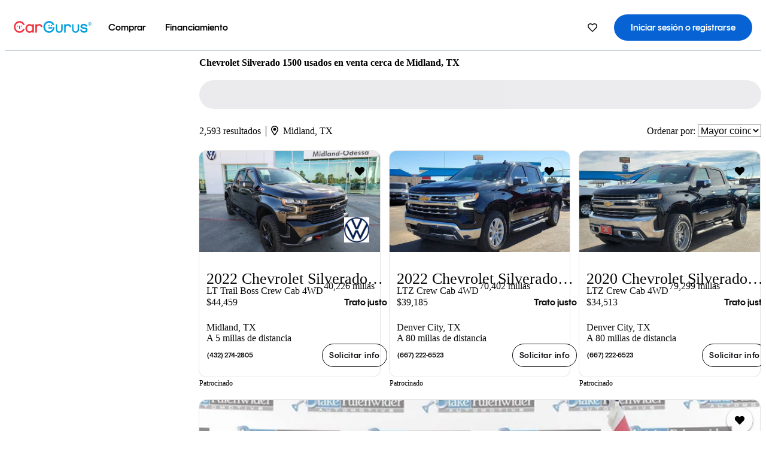

--- FILE ---
content_type: text/html;charset=UTF-8
request_url: https://www.cargurus.com/es/l-Chevrolet-Silverado-1500-Usados-Midland-d630_L35265
body_size: 56365
content:
<!DOCTYPE html>
<html class="cg-mobileHome" lang="es-US">
  <head>
  <script>
    !function(a,b,c,d,e){a.ddCaptchaOptions=e||null;var m=b.createElement(c),n=b.getElementsByTagName(c)[0];m.async=0,m.src=d,n.parentNode.insertBefore(m,n)}(window,document,"script","https://js.captcha-display.com/xhr_tag.js", { ajaxListenerPath: true, allowHtmlContentTypeOnCaptcha: true, disableAutoRefreshOnCaptchaPassed: true });
  </script>
        

                    <link as="image" rel="preload" fetchpriority="high"
                        href="https://static-assets.cargurus.com/images/site-cars/gfx/listings/no-image-placeholder_c80f77463a1c0559e4735b57ed1d96ec8ff77ec6bce5b247bb733c96e18316b7.svg"
                    />

                    <link as="image" rel="preload" fetchpriority="high"
                        href="https://static-assets.cargurus.com/images/site-cars/gfx/listings/no-image-placeholder_c80f77463a1c0559e4735b57ed1d96ec8ff77ec6bce5b247bb733c96e18316b7.svg"
                    />


  <link
        rel="preload"
        as="style"
        href="https://static.cargurus.com/bundles/css/cg_spa_desktop.entry.14a1f07701f49b3361379bc1162411f2.css" />

  <link
        rel="preload"
        as="style"
        href="https://static.cargurus.com/bundles/css/listing_search_desktop.entry.ef08bfcedf8f592baa63fc143ddbfb9c.css" />

    <link rel="stylesheet" media="all" href="https://static.cargurus.com/bundles/css/cg_spa_desktop.entry.14a1f07701f49b3361379bc1162411f2.css" type="text/css">
    <link rel="stylesheet" media="all" href="https://static.cargurus.com/bundles/css/app_shell.entry.cdd929b04c5c65b28b7db0a86f7b6e63.css" type="text/css">
    <link rel="stylesheet" media="all" href="https://static.cargurus.com/bundles/css/cg_theme_base_lite.entry.b179eeedd0c99b7d1d6318698b851875.css" type="text/css">

    <link rel="stylesheet" media="all" href="https://static.cargurus.com/bundles/css/cg_concrete_shim_backbay.entry.a4df486943bd1c63815254adb6ee4e86.css" type="text/css">
    <link rel="stylesheet" media="all" href="https://static.cargurus.com/bundles/css/cg_theme_chassis_backbay.entry.4a791f2dbf3d8da31e811eff2efb98a8.css" type="text/css">
    <link rel="stylesheet" media="all" href="https://static.cargurus.com/bundles/css/cg_seo_links.entry.8b60f2248e3a850f957225658e8a2d3b.css" type="text/css">

    <link rel="stylesheet" media="all" href="https://static.cargurus.com/bundles/css/cg_theme_consumer_listings_desktop.entry.72ca0fae2f280c41e29de78769b28d34.css" type="text/css">
    <link rel="stylesheet" media="all" href="https://static.cargurus.com/bundles/css/listing_search_desktop.entry.ef08bfcedf8f592baa63fc143ddbfb9c.css" type="text/css">


  <link
    rel="preload"
    as="script"
    href="https://js.datadome.co/tags.js" />

    <link
        rel="preload"
        as="script"
        href="https://static.cargurus.com/bundles/js/reactDLL.entry.5d7afeeaf36c7cc133e0.js" />

    <link
        rel="preload"
        as="script"
        href="https://static.cargurus.com/bundles/js/ravenDLL.entry.267d77c2e25b6e487670.js" />

    <link
        rel="preload"
        as="script"
        href="https://static.cargurus.com/bundles/js/listing_search_desktop.entry.es_US.1d05adb9.js" />
    <link
        rel="preload"
        as="script"
        href="https://static.cargurus.com/bundles/js/listing_search_desktop.entry_ef08bfcedf8f592baa63fc143ddbfb9c.js" />


        <link rel="preconnect" href="https://securepubads.g.doubleclick.net" />
        <link rel="preconnect" href="https://adservice.google.com" />
        <link rel="preconnect" href="https://www.google-analytics.com" />
        <link rel="preconnect" href="https://www.googletagmanager.com" />

    <script type="text/javascript" src="https://accounts.google.com/gsi/client" async></script>


    <meta charset="utf-8">
    <meta name="theme-color" content="#337ab7">



        <link rel="alternate" hreflang="x-default" href="https://www.cargurus.com/Cars/l-Used-Chevrolet-Silverado-1500-Midland-d630_L35265" />

  <link rel="canonical" href="https://www.cargurus.com/es/l-Chevrolet-Silverado-1500-Usados-Midland-d630_L35265"/>
    <meta name="referrer" content="origin-when-crossorigin">

    <link rel="manifest" href="https://static-assets.cargurus.com/images/site-cars/gfx/reskin/manifest_69a6b2ae7f34e997e52c44bccf3044feaf93c88d2d6db6408c89b5c730cec765.webmanifest?v=2">

    <link rel="apple-touch-icon" sizes="57x57" href="https://static1.cargurus.com/gfx/reskin/logos/apple-touch-icon-57.png" />
    <link rel="apple-touch-icon" sizes="72x72" href="https://static1.cargurus.com/gfx/reskin/logos/apple-touch-icon-72.png" />
    <link rel="apple-touch-icon" sizes="114x114" href="https://static1.cargurus.com/gfx/reskin/logos/apple-touch-icon-114.png" />
    <link rel="apple-touch-icon" sizes="120x120" href="https://static1.cargurus.com/gfx/reskin/logos/apple-touch-icon-120.png" />
    <link rel="apple-touch-icon" sizes="152x152" href="https://static1.cargurus.com/gfx/reskin/logos/apple-touch-icon-152.png" />
    <link rel="apple-touch-icon" sizes="180x180" href="https://static1.cargurus.com/gfx/reskin/logos/apple-touch-icon-180.png" />
    <link rel="apple-touch-startup-image" href="https://static1.cargurus.com/gfx/reskin/logos/apple-touch-startup.png">

        <link rel="icon" sizes="16x16 32x32 48x48" href="https://static1.cargurus.com/gfx/icons/Favicon-48x48.png" />

    <link rel="icon" sizes="192x192" href="https://static1.cargurus.com/gfx/icons/Favicon-192x192.png" />

<script>
        window.disable_tracking = false;
        window.disable_ad_personalization = false;
  </script>


    <title data-cg-st="title">Chevrolet Silverado 1500 usados en venta cerca de Midland, TX - CarGurus</title>
    <meta name="description" content="Ahorra $8,647 en un Chevrolet Silverado 1500 usado cerca tuyo. Busca más de 105,100 avisos en los Estados Unidos (EE. UU.) para encontrar los mejores descuentos Midland, TX. Analizamos millones de autos usados diariamente." >
    <meta name="viewport" content="width=device-width, height=device-height, initial-scale=1, shrink-to-fit=no, viewport-fit=cover" >
        <meta http-equiv="Content-Type" content="text/html; charset=UTF-8"/>
        <meta http-equiv="pragma" content="no-cache"/>
        <meta http-equiv="cache-control" content="no-cache,no-store,must-revalidate"/>
        <meta http-equiv="expires" content="0"/>
        <meta http-equiv="Content-Script-Type" content="text/javascript"/>
        <meta http-equiv="content-language" content="es-US"/>
        <meta name="robots" content="max-image-preview:large">
    <meta name="envInfo"
        data-application-locale-id="es"
        data-application-url="https://www.cargurus.com"
        data-blackout-texas="true"
        data-country-code="US"
        data-device-os="DESKTOP"
        data-email-hash=""
        data-cleaned-email-hash-md5=""
        data-cleaned-email-hash-sha1=""
        data-cleaned-email-hash-sha256=""
        data-experience="DESKTOP"
        data-js-locale-id="es-us"
        data-language-tag="es-US"
        data-locale-id="es_US"
        data-locale-name="SPANISH"
        data-locale-namespace="/es"
        data-logged-in="false"
        data-mobile-app="false"
        data-mobile-app-version=""
        data-production="true"
        data-seo-experiments-v2='{"SRP_REMOVE_BREADCRUMBS":"","EXPAND_SPT_EXPERIMENT2":"","SEOC_2936_CF_CHASSIS_2_US":"","SPT_REMOVE_FEATURED_LISTINGS":"","SEOC_4030_SRP_TITLE_TAG_TEST":"","SRP_ENTITY_FACTS_CAR_MODEL":"","SRP_CANONICAL_LOGIC":"","SPT_REMOVE_ADS_V2":"","SRP_NATIONWIDE_ZIP_MODAL":"","SEOC_3438_CAR_LEVEL_SORT_TEST":"","SEOC_2936_CF_CHASSIS_2_INTL":"","SEOC_3922_SRP_NO_GEO_SAMPLE_REVERSE_TEST":"","SEOC_3813_UK_MODEL_AUTOSHOW_OVERVIEW_TEST":"","SEOC_2352_SRP_IMAGES_HIGH_PRIORITY":"","SEOC_3346_BOUNCE_RATE_VALIDATION_2":"","UGC_RATING_BANNER":"","SEOC_3060_NO_GEO_NON_RELAXED":""}'
        data-service-name="site-cars"
        data-site-cars-k8s-deployment="true"
        data-cwv-perf-enabled="true"
        data-shopper-uuid=""
        data-uuid="JV3z-3.128.199.225.1769279014934"
        data-hashed-uuid="435306BA5BA4759D5BBC8A729593ED4B55B74BEFDA0DEAA7F567FCEF166DD5BE"
        data-view-versions="[&quot;_DEFAULT_&quot;]"
        data-reporting-view-versions="[&quot;_DEFAULT_&quot;]"
        data-reporting-mvt="[]"
        data-mvt-experiments='{}'
        data-mvt-browser-id='fd595496-b03b-495f-b75c-77e378802c99'
    >

    <meta name="devInfo"
        data-action-class="com.cargurus.site.action.inventorylisting.listingsearch.ListingSearchStaticLoadAction"
        data-action-method="execute"
        data-feature-key="f:listings.l"
        data-build-id="site-cars-198208"
        data-deploymentloc="prod-ue1"
        data-production="true"
            data-sentry="https://0e1a93256b16472d9067a95b7c2017f7@sentry.io/100939"
        data-sentry-integrated="true"
        data-server-host-name="site-cars-na-cgsvc-98ff58c98-bhd6q"
        data-template="/listingSearch/listingSearch.ftl"
        data-view-version="_DEFAULT_"
        data-mvt=""
        data-log-cwv="false"
    >



  <script>
      googleTagDataLayer = [];
    </script>



    <script type="text/javascript" src="https://static.cargurus.com/bundles/js/cargurusFullStory.entry_d9b68a82a6d979002dd3cb53601c2017.js"  defer 
    ></script>



    <script type="text/javascript" src="https://static.cargurus.com/bundles/js/snowplowInit.entry_602f33ab202372238033a501d0d0161d.js"  defer async
    ></script>



<script type="text/javascript">
  
</script>

  </head>
  <body>
<script>
  window.ddjskey = 'C3D682D3F2321D709B3DA56E04E573';
  window.ddoptions = {};
</script>
<script type="text/javascript" src="https://js.datadome.co/tags.js"></script>
  <button id="skipToContent" class="skipLink">
    <span class="skipLinkContent">Ir al contenido</span>
  </button>
  <div class="headerNavSuperWrap">
  <nav class="headerNav withSandNav" id="headerNav" role="navigation" data-cg-it="app-shell-header">
    <div class="navWrapper headerFooterRedesign ">
      <a class="navLogo" href="https://www.cargurus.com/es" data-cg-st="header-logo">
    <svg xmlns="http://www.w3.org/2000/svg" viewBox="0 0 291 46" class="cargurusLogo"><title>CarGurus Logo Homepage Link</title><g class="car" fill="#ef3742"><path d="M34.68 30.646c-2.463 5.439-7.44 8.672-13.239 8.672-8.313 0-15.035-7.286-15.035-16.266S13.179 6.785 21.441 6.785c6.004 0 10.827 3.181 13.239 8.672l.103.257h6.26l-.205-.616C38.066 6.374 30.626.987 21.441.987 9.844.987.454 10.839.454 23s9.39 22.065 20.987 22.065c9.082 0 16.523-5.439 19.396-14.162l.205-.616h-6.209l-.153.359zm24.784 8.826c-5.439 0-9.852-4.823-9.852-10.776 0-6.055 4.413-10.93 9.852-10.93s10.006 5.029 10.006 10.93c-.051 5.85-4.618 10.776-10.006 10.776m10.16-22.578a13.35 13.35 0 0 0-10.16-4.875c-8.877 0-15.856 7.286-15.856 16.626 0 9.288 6.979 16.574 15.856 16.574a13.297 13.297 0 0 0 10.16-4.926v4.156h5.798v-31.66h-5.798v4.105zm25.451-4.875a11.691 11.691 0 0 0-8.467 3.489v-2.72H80.81v31.66h6.004V25.206c0-4.413 3.181-7.594 7.594-7.594 3.746 0 6.312 2.206 6.927 5.901v.103l5.952-.051v-.154c-.82-6.979-5.438-11.392-12.212-11.392"/><path d="M20.107 18.228h3.9v11.443h-3.9V18.228z"/><circle cx="29.292" cy="19.973" r="2.258"/><circle cx="14.77" cy="19.973" r="2.258"/></g><g class="guru" fill="#00a0dd"><path d="M231.262 44.928c-7.532 0-12.999-5.467-12.999-12.999V13.131h5.267v18.797c0 4.686 3.108 7.835 7.732 7.835 4.594 0 7.68-3.149 7.68-7.835V13.131h5.319v18.797c-.001 7.534-5.468 13-12.999 13zm-61.269 0c-7.532 0-12.999-5.467-12.999-12.999V13.131h5.267v18.797c0 4.686 3.108 7.835 7.732 7.835 4.594 0 7.68-3.149 7.68-7.835V13.131h5.319v18.797c0 7.534-5.467 13-12.999 13zm92.98-20.543c-6.26-.975-7.389-1.796-7.389-3.489 0-2.155 2.874-3.848 6.517-3.848 3.797 0 6.312 1.693 6.927 4.567l.103.359h6.055l-.051-.513c-.667-6.158-5.644-10.006-12.982-10.006-8.621 0-12.52 4.977-12.52 9.596 0 6.106 4.721 8.005 12.367 9.082 7.389.975 7.954 2.463 7.954 4.31 0 2.258-2.463 4.567-7.235 4.567-4.362 0-7.543-2.104-8.159-5.439l-.051-.359h-6.004l.051.513c.872 6.619 6.414 10.93 14.162 10.93 7.8 0 13.034-4.208 13.034-10.468.049-7.185-5.492-8.673-12.779-9.802m-132.953-.718v5.285h13.188l.154-.257c.38-.817.656-1.679.821-2.566.168-.812.271-1.635.308-2.463H130.02z"/><path d="M146.851 23.667c-.308 8.826-6.671 15.497-14.727 15.497-8.415 0-15.291-7.286-15.291-16.164 0-8.929 6.876-16.215 15.291-16.215 5.696 0 10.571 3.233 13.085 8.672l.103.257h6.414l-.205-.616C148.494 6.375 140.899.782 132.125.782c-11.751 0-21.295 9.955-21.295 22.167s9.544 22.167 21.295 22.167a19.909 19.909 0 0 0 14.265-5.952 21.58 21.58 0 0 0 6.158-15.497h-5.697zM202.679 12.019a11.691 11.691 0 0 0-8.467 3.489v-2.72h-5.798v31.66h6.004V25.206c0-4.413 3.181-7.594 7.594-7.594 3.746 0 6.312 2.206 6.927 5.901v.103l5.952-.051v-.154c-.82-6.979-5.438-11.392-12.212-11.392M285.705 12.276a1.89 1.89 0 0 0-.192-.287 1.047 1.047 0 0 0-.242-.213 2.24 2.24 0 0 0 1.303-.737c.294-.373.447-.837.434-1.312a1.781 1.781 0 0 0-.676-1.513 3.47 3.47 0 0 0-2.095-.513h-2.353v7.312h1.279v-2.9h.648a.673.673 0 0 1 .316.057c.07.041.13.097.176.164l1.656 2.475a.422.422 0 0 0 .393.205h1.221l-1.869-2.736v-.002zm-1.598-1.099h-.943V8.685h1.074c.242-.005.483.02.718.073.17.038.33.113.467.221.119.099.208.23.257.377.055.172.081.352.078.533a1.22 1.22 0 0 1-.369.955 1.904 1.904 0 0 1-1.282.333z"/><circle cx="131.867" cy="17.663" r="2.36"/><circle cx="140.847" cy="17.663" r="2.36"/><path d="M284.457 17.445a6.088 6.088 0 1 1 6.089-6.089 6.094 6.094 0 0 1-6.089 6.089zm0-11.19a5.102 5.102 0 1 0 5.104 5.101 5.106 5.106 0 0 0-5.104-5.101z"/></g></svg>
      </a>
        <ul class="navMainLinks headerFooterRedesign sandNavMenu" role="menubar" data-sand-menu-bar data-cg-it="main-nav" data-hover-delay="300">
    <li class="links" role="none">




                <a id="wai_snm_cnl_buy" aria-haspopup="true" aria-expanded="false" class="sandMenuBarBtn menuToggle" role="menuitem" href="/es/carros_usados" tabindex="0">
<span data-sand-menu-bar-text>Comprar</span>        </a>


    <div class="dropdownBody" role="menu" aria-labelledby="wai_snm_cnl_buy" data-sand-submenu>
        <div class="dropdownBodyContent">
    <div class="dropdownSubMenu">
        
        <ul class="dropdownSubMenuList" role="menu">
    <li class="" role="none">
                    <a
href="/es/carros_usados" class="sandSubMenuLink " role="menuitem" data-first-char="a" tabindex="-1"    >
<span data-sand-menu-bar-text>Autos usados</span></a>
    </li>
    <li class="" role="none">
                    <a
href="/es/new/" class="sandSubMenuLink " role="menuitem" data-first-char="a" tabindex="-1"    >
<span data-sand-menu-bar-text>Autos nuevos</span></a>
    </li>
    <li class="" role="none">
                    <a
href="/es/carros_certificados_de_segunda_mano" class="sandSubMenuLink " role="menuitem" data-first-char="u" tabindex="-1"    >
<span data-sand-menu-bar-text>Usados certificados</span></a>
    </li>
        </ul>
    </div>
    <div class="dropdownSubMenu">
        
        <ul class="dropdownSubMenuList" role="menu">
    <li class="" role="none">
                    <a
href="/es/shop/start-your-purchase-online?sourceContext=navigationMenu" class="sandSubMenuLink " role="menuitem" data-first-char="i" tabindex="-1"    >
<span data-sand-menu-bar-text>Inicia tu proceso de compra en línea</span></a>
    </li>
        </ul>
    </div>
        </div>
    </div>
    </li>
    <li class="links" role="none">




                <a id="wai_snm_cnl_finance" aria-haspopup="true" aria-expanded="false" class="sandMenuBarBtn menuToggle" role="menuitem" href="/Cars/finance" tabindex="-1">
<span data-sand-menu-bar-text>Financiamiento</span>        </a>


    <div class="dropdownBody" role="menu" aria-labelledby="wai_snm_cnl_finance" data-sand-submenu>
        <div class="dropdownBodyContent">
                    <div class="sandSpacer" data-content="Comprar" role="none" aria-hidden="true"></div>
                    <div class="sandSpacer" data-content="Vender" role="none" aria-hidden="true"></div>
    <div class="dropdownSubMenu">
        
        <ul class="dropdownSubMenuList" role="menu">
    <li class="" role="none">
                    <a
href="/Cars/finance" class="sandSubMenuLink " role="menuitem" data-first-char="o" tabindex="-1"    >
<span data-sand-menu-bar-text>Obtener precalificación de financiamiento</span></a>
    </li>
    <li class="" role="none">
                    <a
href="/Cars/finance#educationalVideoPortal" class="sandSubMenuLink " role="menuitem" data-first-char="¿" tabindex="-1"    >
<span data-sand-menu-bar-text>¿Cómo funciona?</span></a>
    </li>
    <li class="" role="none">
                    <a
href="/Cars/finance#financing-faq-contact" class="sandSubMenuLink " role="menuitem" data-first-char="p" tabindex="-1"    >
<span data-sand-menu-bar-text>Preguntas frecuentes sobre financiamiento</span></a>
    </li>
        </ul>
    </div>
        </div>
    </div>
    </li>
        </ul>
  <ul class="navRightLinks headerFooterRedesign" role="menu" data-cg-it="right-nav-links">
    <li role="menuitem">



	<div data-sand-tooltip data-placement="bottom">
        <span
            aria-describedby="savedListingsButton"
            class="cgds_tooltip_wrapper"
            tabIndex="0"
        >
                            <a class="menuToggle headerFooterRedesign" href="/es/inventorylisting/mySaved.action?pid=sl_navbar" aria-label="Autos guardados">
    <svg xmlns="http://www.w3.org/2000/svg" aria-hidden="true" aria-label="" focusable="false" data-prefix="far" data-icon="heart" class="svg-inline--fa fa-heart fa-w-16 navIcon headerFooterRedesign" role="img" viewBox="0 0 512 512"><path fill="currentColor" d="M458.4 64.3C400.6 15.7 311.3 23 256 79.3 200.7 23 111.4 15.6 53.6 64.3-21.6 127.6-10.6 230.8 43 285.5l175.4 178.7c10 10.2 23.4 15.9 37.6 15.9 14.3 0 27.6-5.6 37.6-15.8L469 285.6c53.5-54.7 64.7-157.9-10.6-221.3zm-23.6 187.5L259.4 430.5c-2.4 2.4-4.4 2.4-6.8 0L77.2 251.8c-36.5-37.2-43.9-107.6 7.3-150.7 38.9-32.7 98.9-27.8 136.5 10.5l35 35.7 35-35.7c37.8-38.5 97.8-43.2 136.5-10.6 51.1 43.1 43.5 113.9 7.3 150.8z"/></svg>
      </a>


        </span>
        <span
            id="savedListingsButton"
            class="cgds_tooltip"
            role='tooltip'
            aria-hidden="true"
        >
            Autos y búsquedas guardadas
            <span
                data-popper-arrow
                class="cgds_tooltip_arrow"
            >
                <svg width='100%' viewBox='0 -1 20 10'>
                    <polygon points='0,10 20,10 10,0' />
                </svg>
            </span>
        </span>
    </div>
    </li>
    <li role="menuitem">
  <a href="/es/sso/login?redirectUrl=%2Fes%2Fl-Chevrolet-Silverado-1500-Usados-Midland-d630_L35265" id="sign-in-prominent" class="prominentSignIn headerFooterRedesign" title="Iniciar sesión o registrarse" data-cg-ft="nav-menu-sign-in">
    <svg aria-hidden="true" focusable="false" data-prefix="far" data-icon="user-circle" class="svgStyle headerFooterRedesign" role="img" aria-label="user icon" xmlns="http://www.w3.org/2000/svg" viewBox="0 0 496 512" ><path fill="#0277BB" d="M248 104c-53 0-96 43-96 96s43 96 96 96 96-43 96-96-43-96-96-96zm0 144c-26.5 0-48-21.5-48-48s21.5-48 48-48 48 21.5 48 48-21.5 48-48 48zm0-240C111 8 0 119 0 256s111 248 248 248 248-111 248-248S385 8 248 8zm0 448c-49.7 0-95.1-18.3-130.1-48.4 14.9-23 40.4-38.6 69.6-39.5 20.8 6.4 40.6 9.6 60.5 9.6s39.7-3.1 60.5-9.6c29.2 1 54.7 16.5 69.6 39.5-35 30.1-80.4 48.4-130.1 48.4zm162.7-84.1c-24.4-31.4-62.1-51.9-105.1-51.9-10.2 0-26 9.6-57.6 9.6-31.5 0-47.4-9.6-57.6-9.6-42.9 0-80.6 20.5-105.1 51.9C61.9 339.2 48 299.2 48 256c0-110.3 89.7-200 200-200s200 89.7 200 200c0 43.2-13.9 83.2-37.3 115.9z"></path></svg>
    <span class="navTitle">Iniciar sesión o registrarse</span>
  </a>
      <div class="dropdownBody" role="menu" id="account-menu-content" data-cg-ft="account-menu-content" aria-label="Account menu options">
  <ul>

        <li id="header-my-account" role="menuitem">
          <a href="/es/myAccount/accountSettings">
            Mi cuenta
          </a>
        </li>

      <li role="menuitem">
        <a href="/es/inventorylisting/mySaved.action#searches">
          Búsquedas guardadas
          <span class="badge" id="saved-searches-count-badge" style="display:none;" hidden aria-hidden="true"></span>
        </a>
      </li>

      <li role="menuitem">
          <a href="/es/inventorylisting/mySaved.action#listings" data-cg-ft="account-menu-saved-listings-link">
              Autos guardados
              <span class="badge" id="saved-listings-count-badge" data-cg-ft="account-menu-saved-listings-count" style="display:none;" hidden aria-hidden="true"></span>
          </a>
      </li>

      <li role="menuitem">
        <a href="/es/myAccount/recommendedCars?pid=site&c=navbar">
          Autos recomendados
        </a>
      </li>

      <li role="menuitem">
        <a href="/es/myAccount/recentlyViewed?pid=site&c=navbar">
          Historial de navegación
        </a>
      </li>


      <li role="menuitem">
        <a href="/Cars/finance/landing/dashboard.action">
          Administración de financiamiento
        </a>
      </li>


                 <li role="menuitem" class="localizationPicker">
        <button aria-haspopup="listbox" aria-expanded="false" id="location-menu-control" class="menuToggle" aria-label="Selector de país ES Selected">
          <span class="labelWrap">
            <i class="flag-icon flag-icon-us" aria-hidden="true"></i>
            <span class="nav-item-text visible">Estados Unidos (ES)</span>
          </span>
    <svg xmlns="http://www.w3.org/2000/svg" aria-hidden="true" aria-label="" focusable="false" data-prefix="far" data-icon="chevron-down" class="chevron visible" role="img" viewBox="0 0 448 512" height="0.75em" width="0.75em"><path fill="currentColor" d="M441.9 167.3l-19.8-19.8c-4.7-4.7-12.3-4.7-17 0L224 328.2 42.9 147.5c-4.7-4.7-12.3-4.7-17 0L6.1 167.3c-4.7 4.7-4.7 12.3 0 17l209.4 209.4c4.7 4.7 12.3 4.7 17 0l209.4-209.4c4.7-4.7 4.7-12.3 0-17z"></path></svg>
        </button>
        <div class="dropdownBody" id="location-menu-content" role="menu" aria-label="Selector de país">
  <ul>


      <li role="menuitem">
        <a href="https://www.cargurus.com/Cars/l-Used-Chevrolet-Silverado-1500-Midland-d630_L35265?pid=countryPicker">
          <span class="labelWrap">
            <i class="flag-icon flag-icon-us"></i>
            United States (EN)
          </span>
          
        </a>
      </li>


      <li role="menuitem">
        <a href="https://www.cargurus.com/es?pid=countryPicker">
          <span class="labelWrap">
            <i class="flag-icon flag-icon-us"></i>
            Estados Unidos (ES)
          </span>
          <i class="far fa-check"></i>
        </a>
      </li>


      <li role="menuitem">
        <a href="https://www.cargurus.ca/?pid=countryPicker">
          <span class="labelWrap">
            <i class="flag-icon flag-icon-ca"></i>
            Canada (EN)
          </span>
          
        </a>
      </li>


      <li role="menuitem">
        <a href="https://www.cargurus.ca/fr?pid=countryPicker">
          <span class="labelWrap">
            <i class="flag-icon flag-icon-ca"></i>
            Canada (FR)
          </span>
          
        </a>
      </li>


      <li role="menuitem">
        <a href="https://www.cargurus.co.uk/?pid=countryPicker">
          <span class="labelWrap">
            <i class="flag-icon flag-icon-gb"></i>
            United Kingdom 
          </span>
          
        </a>
      </li>
  </ul>
        </div>
    </li>


  </ul>

      </div>
    </li>
  </ul>
    </div>
  </nav>
  </div>

      <div class="breadcrumbsAdsWrapper">
  <div class="cg-siteHeader-leaderBoardWrap">
        <div id="leaderboardWrapper" class="leaderboardWrapper"></div>
  </div>
      </div>
      <main class="content desktopTilesContent" id="main">
  <meta name="snowplow-page-context" data-page-type="srp" data-page-sub-type="" />
    
            <meta name="userSegmentationInfo"
                data-first-time-user="false"
                data-is-paid-referral="false">
    <div style="display:none">
        <svg id="star-icon--full" viewBox="0 0 576 512"><path fill="currentColor" d="M259.3 17.8L194 150.2 47.9 171.5c-26.2 3.8-36.7 36.1-17.7 54.6l105.7 103-25 145.5c-4.5 26.3 23.2 46 46.4 33.7L288 439.6l130.7 68.7c23.2 12.2 50.9-7.4 46.4-33.7l-25-145.5 105.7-103c19-18.5 8.5-50.8-17.7-54.6L382 150.2 316.7 17.8c-11.7-23.6-45.6-23.9-57.4 0z"></path></svg>
        <svg id="star-icon--half" viewBox="0 0 576 512"><path fill="currentColor" d="M288 0c-11.4 0-22.8 5.9-28.7 17.8L194 150.2 47.9 171.4c-26.2 3.8-36.7 36.1-17.7 54.6l105.7 103-25 145.5c-4.5 26.1 23 46 46.4 33.7L288 439.6V0z"></path></svg>
    </div>
    <style>
.starRating {display: flex;}
.starRating .svg-inline--fa {display: inline-block;font-size: inherit;height: 14px;overflow: visible;vertical-align: -0.125em;padding-left: .0625em;padding-right: .0625em;}
.starRating .svg-inline--fa.fa-w-18 {width: 14px;}
.cg-star {color: #ffb100;}
.cg-star.disabled,.cg-star.empty {color: #c2ccd4;}
.halfStarWrap {color: #c2ccd4;display: -webkit-inline-box;display: -ms-inline-flexbox;display: inline-flex;vertical-align: -0.125em;}
.cg-star.half {position: absolute;}
.starRating svg {vertical-align: text-bottom;}
.starRating .starLink {cursor: pointer;}    </style>

<style>
.autoshow-static-container {
    padding: 130px 45px 35px 45px;
    width: 100%;
}

.autoshow-tabs {
    display: flex;
    border-bottom: 1px solid #e0e0e0;
    margin-bottom: 24px;
}

.autoshow-tab {
    padding: 12px;
    border-bottom: 2px solid transparent;
    font-size: 16px;
    color: #5e6976;
}

.autoshow-tab.active {
    color: #0763d3;
    border-bottom-color: #0763d3;
    font-weight: 500;
}

.autoshow-panel {
    display: none;
}

.autoshow-panel.active {
    display: block;
}

/* Overview styles */
.autoshow-overview-content {
    max-width: 100%;
}

.autoshow-overview-title {
    margin-bottom: 24px;
    font-size: 20px;
    color: #1a1a1a;
}

.autoshow-overview-image {
    float: right;
    width: 350px;
    height: 250px;
    margin: 0 0 16px 24px;
    border-radius: 8px;
    display: block;
}

.autoshow-overview-text {
    margin-bottom: 24px;
}


.autoshow-overview-text h2 {
    margin-top: 32px;
    margin-bottom: 16px;
}

.autoshow-overview-text h3 {
    font-weight: 600;
    margin-bottom: 12px;
}

.autoshow-overview-text p {
    margin-bottom: 16px;
}

.autoshow-overview-text ul,
.autoshow-overview-text ol {
    margin-left: 24px;
    margin-bottom: 16px;
}

.autoshow-overview-text li {
    margin-bottom: 8px;
}

/* Reviews styles */
.autoshow-reviews-content {
    max-width: 100%;
}

.autoshow-reviews-header {
    display: flex;
    align-items: center;
    gap: 12px;
    margin-bottom: 24px;
}

.autoshow-star-icon {
    flex-shrink: 0;
}

.autoshow-reviews-overall {
    font-size: 24px;
    font-weight: 600;
    margin: 0;
}

.autoshow-reviews-count {
    font-size: 16px;
    color: #0d1722;
}

.autoshow-reviews-section-title {
    font-size: 20px;
    font-weight: 600;
    margin-bottom: 12px;
}

.autoshow-reviews-customers-say {
    margin-bottom: 32px;
}

.autoshow-reviews-summary {
    font-size: 16px;
    line-height: 1.6;
    color: #333;
    margin-bottom: 8px;
}

.autoshow-reviews-disclaimer {
    font-size: 12px;
    color: #5e6976;
}

.autoshow-reviews-mentions {
    margin-bottom: 32px;
}

.autoshow-reviews-mentions-list {
    display: flex;
    flex-wrap: wrap;
    gap: 12px;
}

.autoshow-reviews-mention-badge {
    padding: 5px 12px;
    border: 1px solid #79828d;
    border-radius: 4px;
    font-size: 14px;
}

.autoshow-reviews-list {
    display: grid;
    grid-template-columns: repeat(auto-fill, minmax(300px, 500px));
    gap: 24px;
}

.autoshow-review-header {
    display: flex;
    align-items: flex-start;
    gap: 12px;
    margin-bottom: 8px;
}

.autoshow-review-author-info {
    flex: 1;
}

.autoshow-review-author-name {
    font-size: 16px;
    font-weight: 600;
    color: #1a1a1a;
    margin-bottom: 4px;
}

.autoshow-review-stars {
    display: flex;
    align-items: center;
    gap: 4px;
}

.autoshow-review-star {
    fill: #e0e0e0;
}

.autoshow-review-star.filled {
    fill: #04a3fd;
}

.autoshow-review-rating-text {
    font-size: 14px;
    margin-left: 4px;
    font-weight: 500;
}

.autoshow-review-meta {
    font-size: 14px;
    margin-bottom: 8px;
}

.autoshow-review-meta span:not(:last-child)::after {
    content: " ";
}

.autoshow-review-text {
    font-size: 16px;
    line-height: 1.6;
    color: #333;
    white-space: pre-wrap;
}

/* FAQ styles */
.autoshow-faq-title {
    margin-bottom: 24px;
    font-size: 22px;
}

.autoshow-faq-list {
    display: flex;
    flex-direction: column;
    gap: 16px;
}

.autoshow-faq-item {
}

.autoshow-faq-question {
    margin-bottom: 12px;
    font-size: 18px;
}
</style>

    <div id="cargurus-listing-search">



    <style>
.listingSearchWrap {display: flex;flex-direction: column;align-items: flex-start;}
.listingSearchHeader {display: flex;align-items: center;            margin-top: -12px;
padding: 0rem 0rem 0.25rem 0rem;}
.contentWrapper {display: flex;flex-direction: row;align-items: flex-start;width: 100%;position: relative;}
.listingSearchHeader > h1 {font-weight: 400;font-size: 1.5rem;}
.listingSearchHeader > h1 > em {color: #638193;font-style: normal;}
.leftPanelWrapper {display: flex;            flex: 0 0 300px;
flex-direction: column;            max-width: 300px;
}
.listingSearchWrap-leftPanel {width: 300px;border: 1px solid #cccccc;border-radius: 2px;padding: 0.5rem;}
.fullWidth {width: 100%;}
.searchPanel {border: 1px solid #cccccc;border-radius: 2px;padding: 0.5rem;margin-bottom: 0.625rem;}
        .whiteSearchPanel {
            background-color: white;
        }

.searchPanel select, .searchPanel input {height: 2em;background-color: #fff;border: 1px solid #ccc;border-radius: 0.3em;box-shadow: inset 0 1px 1px rgba(0, 0, 0, 0.075);margin-bottom: 0.625rem;box-sizing: border-box;min-width: 0;}
.searchPanel input {padding: 0rem 0.4375rem 0rem 0.4375rem;}
.searchPanel select:disabled {background-color: #dadede;color: #000000;}
.searchPanel button {background-color: #0277bd;border: 1px solid transparent;border-radius: 2px;color: #fff;display: inline-block;position: relative;cursor: pointer;font-size: 1.125rem;padding-top: 0.9375em;padding-bottom: 0.9375em;padding-right: 1.25em;padding-left: 1.25em;            width: 100%;
}
.searchPanel label {display: block;font-weight: 700;margin-bottom: 0.625rem;}
.searchPanel .inlineLabel > *:first-child {flex: 1;}
.searchPanel .inlineLabel > *:last-child {flex: 2;}
.searchPanel .row {display: flex;align-items: center;}
.searchPanel .carPicker select {width: 100%;}
.searchPanel .yearSelectors {display: flex;flex-direction: row;align-items: baseline;}
.searchPanel .yearSelectors select {flex: 1;}
.searchPanel .yearSelectors span {margin: 0 0.5em;}
.searchPanelCollapsed {border: 1px solid #cccccc;border-radius: 2px;padding: 0.5rem;margin-bottom: 0.625rem;}
.searchPanelCollapsed .collapsedPanelHeader {          margin: .3125em 0 .3125em 0.25em;
}
.searchPanelCollapsed .collapsedPanelHeader span {margin: .5em 7.375em 0 0;font-size: 1.25em;}
.searchPanelCollapsed .collapsedPanelHeader button {width: 1.25em;max-width: 1.25em;height: 1.25em;max-height: 1.25em;margin-bottom: .1875em;background-color: transparent;}
.searchPanelCollapsed .collapsedPanelHeader .expandButton {width: 17.5px;box-sizing: border-box;display: inline-block;font-size: inherit;height: 20px;overflow: visible;vertical-align: -0.125em;}
.saveSearchPanel {border: 1px solid #ccc;margin-bottom: 0.625rem;border-radius: 5px;padding: 0.9375rem;}
.saveSearch {display: flex;justify-content: space-between;align-items: center;}
.saveSearch button {background-color: #008002;border-radius: 2px;border: 1px solid transparent;color: #ffffff;cursor: pointer;display: inline-block;font-size: 0.875rem;padding-bottom: 0.5em;padding-left: 1.25em;padding-right: 1.25em;padding-top: 0.5em;position: relative;}
.searchName {color: #527d89;font-size: 1.125em;font-weight: 700;}
.subscribePanel {background-color: #cceaff;margin-bottom: 10px;color: #0a0a0a;font-size: .875rem;text-align: center;padding: 1rem 2rem;}
.subscribe {display: -webkit-box;display: -ms-flexbox;display: flex;-webkit-box-align: center;-ms-flex-align: center;align-items: center;-webkit-box-pack: center;-ms-flex-pack: center;justify-content: center;font-weight: 700;}
.subscribe input {padding: .3125rem;margin: 0 0.5rem;font-size: 1rem;border: 1px solid #818D98;height: 30px;padding: 0 10px;}
.subscribe button {border: 1px solid transparent;border-radius: 2px;display: inline-block;position: relative;cursor: pointer;font-size: 1rem;background-color: #006598;color: #fff;padding: 0 0.75rem;height: 30px;}
.subscribe button.marginLeft {margin-left: 0.5rem;}
.disclaimer {font-size: .75rem;color: #0a0a0a;text-align: center;font-style: italic;margin: .3125rem 0;}
.disclaimer a {color: inherit;}
.searchForms {padding: 0.5rem;}
.searchForms select, .searchForms input[type="tel"] {height: 2em;background-color: #ffffff;border: 1px solid #cccccc;border-radius: 0.3em;box-shadow: inset 0 1px 1px rgba(0, 0, 0, 0.075);margin-bottom: 0.625rem;box-sizing: border-box;min-width: 0;}
.searchForms select:disabled {background-color: #dadede;color: #000000;}
.tabGroup {display: inline-block;width: 100%;box-sizing: border-box;font-size: 1em;}
.tabList {align-content: stretch;background-color: #ffffff;border: 1px solid #cdd2d2;display: flex;flex-direction: row;justify-content: space-evenly;margin: 0 0 1rem;width: 100%;}
.tabList.main {align-content: stretch;background-color: #ffffff;border: 1px solid #cdd2d2;display: flex;flex-direction: row;justify-content: space-evenly;margin: 0 0 0.5rem;width: 100%;}
.tab {cursor: pointer;border-right: 0.1rem solid #cdd2d2;color: #000;display: flex;flex-grow: 1;height: 100%;justify-content: center;text-align: center;padding: 0.4rem 0;}
.tabList.main .tab {border-right: 1px solid #cdd2d2;color: #006598;padding: 0.6rem 0;}
        .tabList.main .tab:last-child,
.tab:last-child {border-right: none;}
.tabList .tab.selected {background-color: #006598;color: #ffffff;}
.sortContainer {height: 40px;margin-bottom: 0.75em;}
.listingSearchWrap-rightPanel {align-self: stretch;flex: 1 1 auto;margin-left: 24px;overflow-x: hidden;overflow-y: auto;padding-left: 1px;}
.desktopTilesContainer {display: -webkit-box;display: -webkit-flex;display: flex;flex-wrap: wrap;-webkit-flex-wrap: wrap;padding: 0 2px 0 0;margin-right: -16px;}
        .tileWrapper {
            margin-right: 1rem;
            flex: 1 1 250px;
            min-width: 30%;
margin-bottom: 20px;        }

.srpMargins {margin-left: 10px;margin-right: 10px;}


.titleWrap h4 .popoverWrapper {margin-left: 0.25rem;}
.propertyList {display: none;}
svg.icon {color: var(--silver-a11y);height: 12px;width: 12px;}
.heartStroke {fill: #324054;}
.iconNotSaved {fill: transparent;}

.titleWrap {margin-top: .5em;grid-column: 1/7;grid-row: 1/2;width: calc(100%);}
.metaWrap {grid-column: 5/7;grid-row: 3/4;justify-self: self-end;text-align: right;font-size: .875rem;}
.avatar {position: relative;display: inline-block;max-width: 100%;font-size: 1em;}
.badge {color: #ffffff;background: #707070;font-size: 0.75rem;display: inline-block;padding: 0.25rem 0.5rem 0.25rem 0.5rem;}
.dealArrowLabelWrap {display: inline-flex;align-items: center;}
svg.dealArrow {vertical-align: middle;width: 31px;height: 31px;}
.uncertainPath,.newCarPath,.noPricePath {opacity: 0;fill: #fff;}
.dealLabel {color: #0a0a0a;font-weight: 700;line-height: 1;white-space: nowrap;font-size: 16px;margin-left: 5px;}
.dealLabel .black {color: #000;}
.great .dealLabel,svg.dealArrow.great {color: #006b00;}
.great {color: #006b00;}
.great svg.dealArrow {transform: rotate(-90deg);}
.great svg.dealRatingIcon {transform: rotate(-90deg);}
.good .dealLabel,svg.dealArrow.good {color: #009b00;}
.good {color: #009b00;}
.good svg.dealArrow {transform: rotate(-45deg);}
.good svg.dealRatingIcon {transform: rotate(-45deg);}
.fair .dealLabel,svg.dealArrow.fair {color: #00bd00;}
.fair {color: #00bd00;}
.fair svg.dealArrow {transform: rotate(0deg);}
.fair svg.dealRatingIcon {transform: rotate(0deg);}
.high .dealLabel,svg.dealArrow.high {color: #ff8400;}
.high{color: #ff8400;}
.high svg.dealArrow {transform: rotate(45deg);}
.high svg.dealRatingIcon {transform: rotate(45deg);}
.overpriced .dealLabel,svg.dealArrow.overpriced {color: #f60000;}
.overpriced {color: #f60000;}
.overpriced svg.dealArrow {transform: rotate(90deg);}
.overpriced svg.dealRatingIcon {transform: rotate(90deg);}
.uncertain .dealLabel,svg.dealArrow.uncertain {color: #707070;}
.uncertain {color: #707070;}
.uncertain svg.dealArrow .uncertainPath {opacity: 1;}
.uncertain svg.dealRatingIcon .uncertainPath {opacity: 1;}
.uncertain svg.dealArrow .newCarPath, .arrow {opacity: 0;}
.uncertain svg.dealRatingIcon .newCarPath, .arrow {opacity: 0;}
.no-price .dealLabel,svg.dealArrow.no-price {color: #707070;}
.no-price .dealLabel,svg.dealRatingIcon.no-price {color: #707070;}
.no-price svg.dealArrow .noPricePath {opacity: 1;}
.no-price svg.dealRatingIcon .noPricePath {opacity: 1;}
.no-price svg.dealArrow .newCarPath, .arrow {opacity: 0;}
.no-price svg.dealRatingIcon .newCarPath, .arrow {opacity: 0;}
.LabelPriceWrap {display: flex;flex-direction: column;margin-left: .125em;}
.LabelPriceWrap .dealLabel {margin: 0;}
.dealDifferential {font-size: .8125em;}
.arrow {opacity: 1;fill: #fff;}
.alert.secondary {background-color: #c0e7fe;color: #000;display: flex;justify-content: space-between;margin: 0 0 1rem 0;padding: 1rem;}
.alert.secondary.mobile {align-items: flex-start;flex-direction: column;margin: .25rem .9375rem 0;}
.svg-inline--fa {display: inline-block;font-size: inherit;height: 1em;overflow: visible;vertical-align: -0.125em;}
.svg-inline--fa.fa-w-14 {width: 0.875em;}
.listingInfoBucket {font-size: .875em;color: var(--silver-a11y);flex-direction: column;grid-column: 1/7;grid-row: 10/11;line-height: 1.2;}
.listingInfoBucket b {color: var(--black);}
.cargurus-listing-search_inline-ad {box-sizing: content-box;min-height: 90px;padding: .5rem 0;text-align: center;background: transparent;flex: 0 0 100%;margin-bottom: 1.875rem;}
.popoverWrapper {align-self: center;}
.popoverWrapper .ratingDetail {margin-left: 5px;color: #707070;white-space: pre;}
.popoverWrapper .button {background: transparent;cursor: pointer;}
.popoverWrapper .popover {background-color: #ffffff;border: 1px solid rgba(0, 0, 0, 0.2);border-radius: 6px;box-shadow: 0 5px 10px rgba(0, 0, 0, 0.2);box-sizing: border-box;color: #464646;display: none;left: 0px;padding: 0.5625rem 0.875rem 0.5625rem 0.875rem;position: absolute;top: 0px;will-change: transform;z-index: 2;}
.popoverWrapper:hover .popover {display: block;}
.popoverWrapper .popoverArrow {box-sizing: border-box;font-size: 30px;height: 1em;line-height: 1;pointer-events: none;position: absolute;transform: rotateZ(90deg);width: 1em;}
#popover-arrow .fill {fill: #ffffff;}
#popover-arrow .stroke {fill: rgba(0, 0, 0, 0.2);}
.dealerReviewPopover_wrapper {position: relative;width: 100%;}
.dealerReviewPopover_wrapper .dealerReviewPopover_popover {max-width: 300px;}
.dealerReviewPopover_wrapper:hover .dealerReviewPopover_popover {left: auto;right: 105%;top: -150px;width: 400px;}
.dealerReviewPopover_wrapper:hover .dealerReviewPopover_arrow {left: 100%;top: 145px;}
.listingDetailsPopover_wrapper {display: inline-block;position: relative;}
.listingDetailsPopover_wrapper .listing-details-cta svg {height: 0.75em;vertical-align: baseline;width: 0.75em;}
.listingDetailsPopover_wrapper:hover .listingDetailsPopover_popover {bottom: 120%;left: -200px;top: auto;width: 400px;}
.listingDetailsPopover_wrapper:hover .listingDetailsPopover_arrow {left: 48%;top: 100%;transform: rotate(180deg);}
.listingDetailsWrap {cursor: default;font-size: 0.875rem;font-weight: 400;}
.grille-icon {display: inline-block;height: 1em;transition: fill .4s ease-in-out;user-select: none;width: 1em;}
.panel {display: -webkit-box;display: -webkit-flex;display: flex;-webkit-box-pack: justify;-webkit-justify-content: space-between;justify-content: space-between;-webkit-box-align: start;-webkit-align-items: flex-start;align-items: flex-start;background-color: #c0e7fe;padding: 1rem;margin-bottom: 1rem;font-size: .875em;position: relative;}
.panel.doubleSpaced {border: 0;border-radius: 0;line-height: 2.5em;}
.sortPageRow {align-items: center;display: flex;justify-content: space-between;}
.marginBottomSM {margin-bottom: 0.75em;}
.selectWrap {display: inline-block;}
.selectInputWrap {align-items: center;border: 1px solid #c2ccd4;display: flex;height: 2.5rem;position: relative;z-index: 1;}

.selectInput {background: transparent;border: none;font-size: 1rem;overflow: hidden;padding: 0.3125em 1.75em 0.3125em 0.625em;text-overflow: ellipsis;width: 100%;height: 2.5rem;-webkit-appearance: none;}
.selectInputWrap svg {font-size: 0.75rem;position: absolute;right: 0.75rem;transform: rotate(180deg);width: 0.875em;z-index: -1;}
.pageNav {text-align: right;}
.pageNavShowing,.pageNav svg {margin: 0 0.5em;}
.boldPageNav {font-weight: bold;margin: 0;}
.buttonAsLink svg {transform: rotate(90deg);width: 0.5em;}
.appliedFiltersPlaceholder {height: 32px;            margin-bottom: 20px;
}
.appliedFilterSubscribePanel {background-color: #f4f5f5;border-radius: 8px;margin-bottom: 0.625rem;}
.emailPadding {padding: 16px 19px 16px 20px;}
.nonEmailPadding {padding: 15px 19px 15px 20px; }
.appliedFilterSubscribeForm {display: flex;justify-content: space-between;align-items: center;}
.appliedFilterDisclaimer {font-size: .75rem;color: #0a0a0a;}
.appliedFilterDisclaimer a{color: inherit;}
.appliedFilterCalloutText {font-size: .875rem;font-weight:bold;margin-left: 5px}
.appliedFilterInput {margin-right: 7px; border-radius: 2px;padding: 0 0.625em;border: 1px solid rgba(221, 221, 221, 1);width: 240px;height: 2.5em;align-self:center; }
.appliedFilterInputContainer {display:flex;}
.appliedFilterTextContainer {text-wrap: wrap;}
.appliedFilterButton {font-size: 1rem;font-weight: var(--primary-font-weight-normal);background-color: #FFF;color: black;border-radius: 3px;border: 1px solid #A5A9B3;padding: 0.625em 0.75em;padding-bottom: 11px; }
.appliedFilterIcon {font-size: 1.125em;line-height:1em;vertical-align: -0.225em;}
.appliedFilterHeader {width: 100%; justify-content: space-between;}
.appliedFilterSaveButton {background-color: var(--surface-primary-1);border: var(--form-border-width) solid var(--button-secondary-border-color);border-radius: var(--button-border-radius);color: var(--button-secondary-color);cursor: pointer;display: inline-flex;flex-shrink: 0;font-family: var(--button-font-family, inherit);font-size: var(--button-small-font-size);font-weight: var(--text-weight-600);letter-spacing: var(--button-letter-spacing);line-height: var(--button-small-line-height);padding: var(--button-small-padding);position: relative;text-align: center;text-decoration: none;}
.buttonMarginBottom {margin-bottom: 6px;}
.appliedFilterSaveButton svg {            margin-right: .25rem;
}       
.srpTitleWrap {display: flex;align-items: center;margin-bottom: 20px;}
.srpTitleWrap em {font-style: normal;}
.srpTitleWrap h1 {font-size: var(--text-heading-h3-font-size);font-weight: 600;margin-bottom: 0;}

.userRatingWrapper {display: flex;flex-direction: row;align-items: center;gap: 8px;padding-bottom: 22px;}
.userRatingText {font-size: var(--text-body-md, .875rem);margin-bottom: 0px;}
.noResultsContainer{display: flex; flex-direction: column;justify-content: center;align-items: center;background: linear-gradient(0deg, #f2f3f3 0%, #f2f3f3 100%), #fff;border-radius: 8px;height: 180px;text-align: center;margin: 0.3125rem 0.625rem 0; }
.noResultsHeader{font-size: 1.375em;margin: 0;padding: 0.5rem 0 0.25rem;}
.noResultsSpan{margin-bottom: 0.5rem;}
.noResultsIcon{font-size: 1.33em;line-height: 0.75em;}
.srpMargins.subscribePanel {margin-left: 0;margin-right: 0;}
.afPlaceholder {min-height: 52px;padding-bottom: 20px;}
.searchActions {display: flex;            gap: 0.35em;
}
.searchActions svg {color: #000;}
.searchAction {display: flex;background: transparent;font-weight: bold;gap: 0.5em;align-items: center;font-size: 16px;line-height: 24px;text-decoration: underline;text-underline-position: under;}
.searchAction .heartIcon {width: 16px;height: 16px;stroke: #000;fill: #fff;position: relative;top: 2px;}
.downArrow {font-size: 12px;position: relative;top: 0.125rem;}
.seperator {border-left: 1px solid #C3CDD5;            margin-left: 4px;
            margin-right: 4px;
}
        .flexSummary {
            display: flex;
            align-items: center;
            grid-gap: 0.625rem;
            gap: 0.625rem;
        }

        .skeleton{display:block;background-color:#f5f6f6;height:auto;margin-top:0;margin-bottom:0;min-height:12px;border-radius:2rem}.wave{position:relative;overflow:hidden}.wave::after{animation:1.6s linear .6s infinite wave;background:linear-gradient(90deg,transparent,rgba(195, 199, 199,0.125),transparent);content:'';position:absolute;-webkit-transform:translateX(-100%);-moz-transform:translateX(-100%);-ms-transform:translateX(-100%);transform:translateX(-100%);bottom:0;left:0;right:0;top:0}@keyframes wave{0%{transform:translateX(-100%)}100%,50%{transform:translateX(100%)}}


    
.invalidZip {background-color: #c0e7fe;font-weight: 400;display: flex;justify-content: space-between;align-items: center;padding: 1rem;margin-bottom: 1rem;}.invalidZip h2 {font-weight: 400;max-width: 50%;}.invalidZip .zipInput {border: 1px solid #cccccc;background: #ffffff;margin: 0;padding: 0.5rem;width: 12.5rem;height: 3.1875rem;font-size: 1.125rem;}.invalidZip .cgBtn {font-size: 1.125rem;padding: .75em 1.25em;border: 0;margin: 0;}.invalidZip .geolocationButton {display: inline-block;height: 3.1875rem;margin: 0 .625rem 0 0;padding: .625rem;background: #fff;border: 1px solid #c2ccd4;border-left: 0;}
.cgBtn {background-color: #ffffff;border: 1px solid transparent;border-radius: 2px;color: #ffffff;display: inline-block;position: relative;cursor: pointer;font-size: 1.125rem;padding: 0.9375em 1.25em;}
.cgBtn:disabled {background-color: #f5f6f6;border-color: #e0e3e3;color: #707070;cursor: default;}
.cgBtn.primary {background-color: #0277bd;color: #ffffff;}
.cgBtn.primary:disabled {background-color: #f5f6f6;border-color: #e0e3e3;color: #707070;cursor: default;}
.cgBtn.small {font-size: 0.875rem;padding: 0.5em 1.25em;}
.invalidZip .cgBtn {font-size: 1.125rem;padding: .75em 1.25em;border: 0;margin: 0;}
    }

    

.listingBadge {display: flex;align-items: center;position: absolute;top: 0.3125rem;right: 0.3125rem;padding: 0 0.25rem;border: 1px solid #4d4d4d;background: rgba(0,0,0,0.6);}.listingBadgeNew {display: flex;position: absolute;top: .625em;left: .625em;padding: .2em .7em;border-radius: 2px;background: white;align-items: center;}.listingBadgeNew svg {color: var(--cg-brand-blue);font-size: .75rem;margin-right: .25rem;}
.listingBadgeNew p {font-size: .75rem;}
.listingBadge p {font-size: 12px;margin: 0;color: #fff;}
.listingBadge svg {color: #fff;
font-size: 12px;margin-right: 4px;}.listingBadge svg.recentlyAdded {color: #fff;}
    
.cargurus-listing-search__car-blade__franchise-badge {position: relative;display: inline-block;background-color: #006598;font-size: .86em;color: #fff;border-radius: .192rem;font-weight: 600;padding: .25rem .75rem .25rem 2rem;margin-top: .33rem;}
.cargurus-listing-search__car-blade__franchise-badge svg {fill: #fff;height: 1.75rem;left: .25rem;position: absolute;top: 1rem;transform: translateY(-50%);width: 1.25rem;}    

.lowInventoryBanner {background: #cceaff;color: #006598;display: -webkit-box;display: -webkit-flex;display: flex;width: 100%;padding: 1rem;}
.lowInventoryBannerIcon {margin-right: 0.5rem;}
header.lowInventoryBannerHeader {color: var(--callout-color);        font-size: var(--callout-font-size);
        font-weight: var(--callout-title-font-weight);
}
a#lowInventoryBannerCTA {text-decoration: underline;}
.lowInventoryBannerDesktop {align-items: center;justify-content: center;padding: 0.625rem 1rem;margin: 0.625rem 0;}
.tileDealRatingArrow {background-image: var(--deal-rating-arrow-icon, url("data:image/svg+xml,%3Csvg width='15' height='13' viewBox='0 0 15 13' fill='none' xmlns='http://www.w3.org/2000/svg'%3E%3Cpath d='M14.5562 6.44474L8.10832 0.222168V4.02447H0.333984V8.86432H8.10832V12.6666L14.5562 6.44474Z' fill='white'/%3E%3C/svg%3E%0A"));        background-size: calc(var(--deal-rating-icon-size) * var(--deal-rating-icon-size-delta) * 1);
        
}.tileDealRatingSlash {background-image: url("data:image/svg+xml,%3Csvg width='10' height='14' viewBox='0 0 10 14' fill='none' xmlns='http://www.w3.org/2000/svg'%3E%3Cpath fill-rule='evenodd' clip-rule='evenodd' d='M0.284435 11.8891L8.35897 0.333564L9.95898 1.68848L1.88445 13.244L0.284435 11.8891Z' fill='white'/%3E%3C/svg%3E%0A");background-size: calc(var(--deal-rating-icon-size) * 0.6 * (10 / 14));}.tileDealRatingQuestion {background-image: url("data:image/svg+xml,%3Csvg width='8' height='14' viewBox='0 0 8 14' fill='none' xmlns='http://www.w3.org/2000/svg'%3E%3Cpath d='M0.630859 1.97756C0.832341 1.79979 1.0516 1.6309 1.28864 1.4709C1.5316 1.3109 1.79234 1.17164 2.07086 1.05312C2.34938 0.934602 2.6516 0.84275 2.97753 0.777565C3.30345 0.706454 3.65604 0.670898 4.0353 0.670898C4.55086 0.670898 5.01901 0.742009 5.43975 0.884231C5.86641 1.02645 6.23086 1.2309 6.53308 1.49756C6.8353 1.75831 7.06938 2.07534 7.2353 2.44868C7.40123 2.82201 7.48419 3.23979 7.48419 3.70201C7.48419 4.15238 7.41901 4.54349 7.28864 4.87534C7.15827 5.20127 6.9953 5.48571 6.79975 5.72868C6.60419 5.97164 6.3879 6.18201 6.15086 6.35979C5.91975 6.53756 5.70049 6.70645 5.49308 6.86645C5.28567 7.02053 5.10493 7.1746 4.95086 7.32867C4.80271 7.47682 4.71382 7.64571 4.68419 7.83534L4.47975 9.13312H2.97753L2.82642 7.68423C2.79086 7.40571 2.82938 7.16275 2.94197 6.95534C3.06049 6.74201 3.21456 6.54942 3.40419 6.37756C3.59975 6.19979 3.81604 6.0309 4.05308 5.8709C4.29012 5.70497 4.51234 5.52719 4.71975 5.33756C4.92716 5.14201 5.09901 4.92571 5.2353 4.68868C5.37753 4.44571 5.44864 4.15831 5.44864 3.82645C5.44864 3.61312 5.40716 3.42349 5.32419 3.25756C5.24716 3.08571 5.13753 2.94053 4.9953 2.82201C4.85308 2.69756 4.68123 2.60275 4.47975 2.53756C4.28419 2.47238 4.07086 2.43979 3.83975 2.43979C3.50197 2.43979 3.21456 2.47831 2.97753 2.55534C2.74641 2.62645 2.5479 2.70942 2.38197 2.80423C2.22197 2.89312 2.08567 2.97608 1.97308 3.05312C1.86049 3.12423 1.75975 3.15979 1.67086 3.15979C1.45753 3.15979 1.30345 3.0709 1.20864 2.89312L0.630859 1.97756ZM2.31086 12.4576C2.31086 12.2739 2.34345 12.099 2.40864 11.9331C2.47975 11.7672 2.57456 11.625 2.69308 11.5065C2.8116 11.3879 2.95382 11.2931 3.11975 11.222C3.28567 11.1509 3.46345 11.1153 3.65308 11.1153C3.84271 11.1153 4.01753 11.1509 4.17753 11.222C4.34345 11.2931 4.48567 11.3879 4.60419 11.5065C4.72864 11.625 4.82642 11.7672 4.89753 11.9331C4.96864 12.099 5.00419 12.2739 5.00419 12.4576C5.00419 12.6472 4.96864 12.825 4.89753 12.9909C4.82642 13.1509 4.72864 13.2902 4.60419 13.4087C4.48567 13.5272 4.34345 13.619 4.17753 13.6842C4.01753 13.7553 3.84271 13.7909 3.65308 13.7909C3.46345 13.7909 3.28567 13.7553 3.11975 13.6842C2.95382 13.619 2.8116 13.5272 2.69308 13.4087C2.57456 13.2902 2.47975 13.1509 2.40864 12.9909C2.34345 12.825 2.31086 12.6472 2.31086 12.4576Z' fill='white'/%3E%3C/svg%3E%0A");background-size: calc(var(--deal-rating-icon-size) * 0.6 * (8 / 14));}.tileDealRatingIcon {width: 16px;min-width: 16px;height: 16px;background-position: center;background-repeat: no-repeat;border-radius: 50%;padding: 0;&.fair {background-color: var(--deal-rating-fair-deal, #00bd00);transform: var(--deal-rating-fair-icon-transform, unset);}&.good {background-color: var(--deal-rating-good-deal, #009900);transform: var(--deal-rating-good-icon-transform, rotate(-45deg));}&.great {background-color: var(--deal-rating-great-deal, #006b00);transform: var(--deal-rating-great-icon-transform, rotate(-90deg));}&.high {background-color: var(--deal-rating-high-priced, #ff8400);transform: var(--deal-rating-high-icon-transform, rotate(45deg));}&.none {background-color: var(--deal-rating-uncertain, #737781);}&.overpriced {background-color: var(--deal-rating-over-priced, #db0000);transform: var(--deal-rating-over-icon-transform, rotate(90deg));}&.uncertain {background-color: var(--deal-rating-uncertain, #737781);}}.dealRating {align-items: center;column-gap: var(--deal-rating-column-gap, .5rem);display: flex;grid-column-gap: var(--deal-rating-column-gap, .5rem);flex-flow: row nowrap;font-family: "Rund Display";justify-content: flex-start;}.dealRatingLabel {font-size: var(--deal-rating-label-text-size);font-weight: var(--label-font-weight, 600);line-height: var(--text-line-height);}.tileShadow {box-shadow: 0 0 0 1px #e4e4e5;border-radius: 12px;}.listingTileWrapper a {text-decoration: none;}.listingTile {position: relative;text-decoration: none;color: #0a0a0a;padding: 0;margin-bottom: 0;border-bottom: none;flex-direction: column;word-wrap: break-word;display: flex;}.listingTile .tileMedia {position: relative;}.tileMedia .tileMedia-embedResponsive {padding-bottom: 56.25%;position: relative;display: block;overflow: hidden;}.tileMedia-embedResponsiveItem {position: absolute;top: 0;left: 0;bottom: 0;height: 100%;width: 100%;border: 0;-o-object-fit: cover;object-fit: cover;-o-object-position: center;object-position: center;border-top-left-radius: 12px;border-top-right-radius: 12px;}.tileMedia-imageGradientWrapper::after {content: '';position: absolute;left: 0;top: 0;width: 100%;height: 100%;display: inline-block;opacity: 0.2;
}.tileMedia-dealerImage {position:absolute;bottom:12px;right:12px;max-height:25%;max-width:40%;padding: 4px;width: 15%;aspect-ratio: 1/1;background-color: var(--surface-primary-1);border-radius: var(--radius-container-sm);object-fit: contain;}.tileMedia-noImageOverlay {color: var(--text-primary);text-align: center;bottom: 25%;pointer-events: none;position: absolute;width: 100%;z-index: 1;transform: translate(0%, 50%);text-decoration: none;}.tileMedia-noImageTopText {font-size: .875rem;margin-bottom: 0;}.tileMedia-noImageBottomText {font-size: 1rem;font-weight: var(--text-weight-600);margin-bottom: 0;}.tileMedia-secondaryBadgeContainer {bottom: 12px; left: 12px;position: absolute;z-index: 1;}.tileMedia-secondaryBadge {align-items: center;background-color: var(--surface-neutral-almost-black);border: 1px solid var(--surface-neutral-almost-black);border-radius: 2px;color:var(--surface-primary-1);display: inline-flex;flex-wrap: nowrap;font-size: var(--tag-small-font-size);line-height: var(--text-small-line-height);margin-bottom: 0;padding: var(--tag-small-padding, .25rem);}.tileMedia-saveListingButton {cursor: pointer;background-color: var(--surface-primary-1);height: 44px;width: 44px;padding: .5rem;position: absolute;right: 12px;top: 12px;border: transparent;box-shadow: 0 1.60000002px 3.5999999px rgba(0, 0, 0, .33), 0 .30000001px .89999998px rgba(0, 0, 0, .3);align-items: center;border-radius: 50%;display: flex;justify-content: center;min-width: unset;}.tileMedia-saveListingButton svg {stroke: var(--button-ghost-color);fill: var(--button-ghost-bg-color);font-size: 1.3333333333em;height: 1em;width: 1em;}.tileMedia-saveListingButton svg path {stroke-width: 35px;}.tileBody {flex: 1 1 auto;padding: 12px;width: 100%;display: flex;flex-direction: column;row-gap: 12px;}.tileBody-eyebrowRow {height: 1.125rem;}.tileBody-titleRow h4 {font-family: Graphik, Helvetica, Arial, sans-serif;font-size: 1rem;text-overflow: ellipsis;white-space: nowrap;overflow: hidden;font-weight: 500;margin-bottom: 0;margin-top: 4px;}.tileBody-columns {display: flex;justify-content: space-between;}.tileBody-leftColumn {flex: 1;min-width: 0;margin-right: 8px;}.tileBody-leftColumn > p {overflow: hidden;text-overflow: ellipsis;white-space: nowrap;font-weight: var(--text-weight-400);line-height: var(--text-line-height);font-size: var(--text-body-lg-font-size);color: var(--text-primary);margin: 0;}.tileBody-leftColumn > p:not(:first-child) {margin-top: 2px;}.tileBody-rightColumn {align-items: flex-end;display: flex;flex-direction: column;text-align: right;}.tileBody-green {color: hsl(121, 100%, 25%);}.tileBody-red {color: hsl(0, 100%, 43%);}.tileBody-monthlyPayment::after,.tileBody-whiteSpace::after,.tileBody-pillsWrap::after {content: '\00a0';}.tileBody-mileageText {width: 100%;display: flex;align-items: flex-start;font-style: normal;font-weight: 500;font-size: 14px;}.tileBody-partnerBadge {align-items: center;display: flex;        color: var(--text-primary);
font-size: 1rem;        line-header: var(--text-line-height, 1.5);
}.tileBody-partnerBadgeSvg {        fill: var(--surface-tertiary-2);
height: 1em;margin-right: 4px;width: 1em;}.tileBody-priceText {color: var(--text-primary);font-size: var(--heading-3-size);font-style: normal;font-weight: var(--text-weight-600);line-height: 1.2;margin: 0;padding: 0;}.tileBody-monthlyPayment {line-height: 1.5rem;}.tileBody-msrpText {color: var(--neutrals-almost-black, #0c0c11);&.empty::after {content: '\00a0';}}.tileBody-contactSellerCTAs {display: flex;justify-content: flex-end;        min-height: 38.8px;
}.tileBody-contactSellerCTAs.spaceBetween {justify-content: space-between;}.tileBody-contactButton {background-color: var(--surface-primary-1);border: 1px solid var(--surface-neutral-almost-black, #0c0c11);border-radius: var(--button-border-radius, 60px);color: var(--surface-neutral-almost-black, #0c0c11);cursor: pointer;font-family: var(--button-font-family, "Rund Display");font-size: var(--button-small-font-size, 1rem);font-weight: var(--text-weight-600);letter-spacing: var(--button-letter-spacing, 0.7px);line-height: var(--button-line-height, 1.3);padding: var(--button-small-padding, .4688rem .75rem);}.tileBody-phoneLinkButton {background-color: transparent;color: var(--surface-tertiary-2);cursor: pointer;font-family: var(--button-font-family, "Rund Display");font-weight: 500;line-height: var(--button-line-height, 1.3);padding: 0px;text-decoration: none;font-size: var(--text-button-sm-font-size, .75rem);}.tileBody-pillsWrap {        align-items: center;
display: flex;height: 27px;padding: 4.5px 0;width: 100%;}.tileBody-pillsWrap .tileBody-pill {color: var(--neutrals-almost-black, #0c0c11);font-size: var(--text-body-sm, .75rem);line-height: 18px;max-width: 120px;overflow: hidden;padding-right: 5px;text-overflow: ellipsis;white-space: nowrap;}.tileBody-pillsWrap .tileBody-pill:not(:first-child) {padding-left: 5px;}.tileBody-border {border-bottom: 1px solid var(--stroke-secondary-1);}
.tileBody-locationText {font-size: 1rem;margin-bottom: 0;text-overflow: ellipsis;white-space: nowrap;}.tileBody-infoButton {background-color: transparent;color: var(--text-primary);display: flex;padding: 0;width: fit-content;}.tileBody-ellipsisTrigger {cursor: pointer;height: 1em;vertical-align: -0.125em;        width: 0.375em;
}.tileBody-dealRatingContainer {align-items: center;display: flex;flex-direction: row;height: 24px;justify-content: flex-end;}
.tileBodyRedesign {flex: 1 1 auto;padding: 16px 12px;width: 100%;display: flex;flex-direction: column;row-gap: 12px;
}
.tileBodyRedesign-priceRating {display: flex;gap: 12px;justify-content: space-between;align-items: center; }
.tileBodyRedesign-primarySection {display: flex;flex-direction: column;    }

.tileBodyRedesign-secondaryLine {display: flex;flex-wrap: nowrap;grid-gap: 12px;gap: 12px;align-items: center; }
.tileBodyRedesign-mileageText {font-family: var(--text-family-graphik, inherit);font-style: var(--text-font-style, normal);font-weight: var(--text-weight-400);line-height: var(--text-line-height, 1.25);letter-spacing: var(--default-letter-spacing, 0);overflow: hidden;text-overflow: ellipsis;white-space: nowrap;}
.tileBodyRedesign-dealRatingContainer {align-items: center;display: flex;flex-direction: row;height: 24px;justify-content: flex-end;}
.tileBodyRedesign-moPaymentContent {align-items: center;display: flex;flex-direction: row;        
}
.tileBodyRedesign-paymentCpo {align-items: center;display: flex;flex-direction: row;justify-content: space-between;min-height: 24px;}
.tileBodyRedesign-titleRow {align-items: center;display: flex;flex-direction: row;height: 24px;justify-content: space-between;}
.tileBodyRedesign-titleSeparator {        display: inline-block;
        width: 1px;
        height: 16px;
        background-color: var(--stroke-secondary-1);
        vertical-align: middle;
}
.tileBodyRedesign-titleRow h4 {font-size: var(--text-body-lg-bold-font-size, 1.6rem);font-family: var(--heading-font-family, inherit);font-style: var(--text-font-style, normal);font-weight: var(--text-weight-600);letter-spacing: var(--heading-letter-spacing, 0);text-overflow: ellipsis;white-space: nowrap;overflow: hidden;margin-bottom: 0;}
    .tileBodyRedesign-trimTitle {
text-overflow: ellipsis;white-space: nowrap;overflow: hidden;margin-bottom: 0;    } 

.tileBody-verticalDivider {color: var(--text-midtone);}
.tileBodyRedesign .tileBody-priceText {letter-spacing: var(--heading-letter-spacing, 0);}
.tileBodyRedesign .tileBody-phoneLinkButton {border: var(--form-border-width, 1px) solid transparent;font-weight: var(--text-weight-600);letter-spacing: var(--button-letter-spacing, inherit);}
.tileBodyRedesign .tileBody-contactButton {        font-size: var(--text-button-sm-font-size, .875rem);
        line-height: var(--text-button-sm-font-line-height, 1.125rem);
        padding: var(--button-redesign-padding, 4px 11px);
}
.tileBodyRedesign-locationSection {display: flex;flex-direction: column;font-size: var(--text-body-md);}
    .tileBodyRedesign-locationSection-secondRow,
.tileBodyRedesign-locationSection-firstRow {white-space: nowrap;overflow: hidden;text-overflow: ellipsis;}
    .tileBodyRedesign-locationSection-distance,
.tileBodyRedesign-locationSection-fieldSeparator {color: var(--text-midtone);        font-size: var(--text-body-md-font-size);
}
.listingTile-sponsoredText {font-size: var(--text-body-sm, .75rem);margin-top: 4px;margin-bottom: 0;color: var(--text-midtone);white-space: nowrap;overflow: hidden;text-overflow: ellipsis;}.srpBannerAlertContainer.mobile {padding: 16px 16px 0 16px;}.srpBannerAlertContainer.desktop {padding: 4px 10px 10px;}.srpBannerAlertContainer .srpBannerAlert {border: 1px solid var(--callout-info-border-color, #3daeff);background-color: var(--callout-info-bg-color, #e6f8ff);border-radius: var(--callout-border-radius, 0);width: var(--callout-width, 100%);display: grid;grid-template-columns: auto 1fr;grid-template-areas: "icon content";padding: var(--callout-padding, .75rem);position: relative;}.srpBannerAlertContainer .srpBannerAlert .bannerAlertArticle {display: flex;flex-direction: column;align-items: flex-start;justify-content: space-between;grid-area: content;grid-gap: var(--callout-content-gap, .25rem);gap: var(--callout-content-gap, .25rem);    }
.srpBannerAlertContainer .srpBannerAlert .srpBannerAlertIcon {grid-area: icon;pointer-events: none;width: 20px;height: 20px;background-repeat: no-repeat;background-size: contain;background-position-y: center;margin-right: 0.75rem;
&.info {background-image: url("data:image/svg+xml,%3Csvg xmlns='http://www.w3.org/2000/svg' width='20' height='20' viewBox='0 0 20 20' fill='none'%3E%3Cpath d='M10.0005 1.5625C14.6614 1.5625 18.4877 5.31543 18.4877 10C18.4877 14.6598 14.6916 18.4375 10.0005 18.4375C5.31503 18.4375 1.51323 14.6655 1.51323 10C1.51323 5.34363 5.30898 1.5625 10.0005 1.5625ZM10.0005 0.3125C4.61904 0.3125 0.255859 4.65168 0.255859 10C0.255859 15.3514 4.61904 19.6875 10.0005 19.6875C15.3819 19.6875 19.7451 15.3514 19.7451 10C19.7451 4.65168 15.3819 0.3125 10.0005 0.3125ZM8.58592 13.75H9.05743V9.0625H8.58592C8.32552 9.0625 8.1144 8.85262 8.1144 8.59375V8.28125C8.1144 8.02238 8.32552 7.8125 8.58592 7.8125H10.472C10.7324 7.8125 10.9435 8.02238 10.9435 8.28125V13.75H11.415C11.6754 13.75 11.8865 13.9599 11.8865 14.2188V14.5312C11.8865 14.7901 11.6754 15 11.415 15H8.58592C8.32552 15 8.1144 14.7901 8.1144 14.5312V14.2188C8.1144 13.9599 8.32552 13.75 8.58592 13.75ZM10.0005 4.375C9.30604 4.375 8.74309 4.93465 8.74309 5.625C8.74309 6.31535 9.30604 6.875 10.0005 6.875C10.6949 6.875 11.2578 6.31535 11.2578 5.625C11.2578 4.93465 10.6949 4.375 10.0005 4.375Z' fill='%230277BB'/%3E%3C/svg%3E");}}.srpBannerAlertContainer .srpBannerAlert p {margin: unset;display: block;font-weight: var(--callout-description-font-weight, 400);color: var(--callout-color, #020610);}.listingHeroDesktop {--columns: 2;--gutter: var(--grid-gutter, 20px);display: grid;grid-template-columns: repeat(var(--columns),1fr);grid-column-gap: var(--gutter);width: 100%}
.listingHeroDesktop h1 {margin-bottom: 0px;letter-spacing: var(--heading-letter-spacing, 0);}
.listingHeroText { margin-bottom: 0px;}
.heroPhoto {border-radius: var(--size-radius-container-md, 16px);background: var(--surface-neutral-mid, #c3c3c3);position: relative;overflow: hidden;}
.listingHeroImage {height: 100%;width: 100%;object-fit: cover;position: absolute;top: 50%;left: 50%;transform: translate(-50%, -50%);}
.favoriteIconBtn {position: absolute;bottom: 12px;right: 12px;--button-border-color: transparent;box-shadow: 0 1.60000002px 3.5999999px rgba(0, 0, 0, .33), 0 .30000001px .89999998px rgba(0, 0, 0, .3);align-items: center;border-radius: 50%;cursor: pointer;display: flex;height: var(--button-circular-size, 40px);justify-content: center;width: var(--button-circular-size, 40px);--button-bg-color: var(--button-ghost-bg-color, #fff);background-color: var(--button-bg-color);}
.favoriteHeartSvg {font-size: 1.3333333333em;line-height: 0.75em;height: 1em;vertical-align: -0.225em;}
.heroDetails {padding: var(--padding-container-lg, 24px);border-radius: var(--size-radius-container-md, 16px);border: 1px solid var(--border-dark, #c3c3c3);display: flex;flex-direction: column;align-items: flex-start;grid-gap: var(--padding-container-md, 16px);gap: var(--padding-container-md, 16px);}
.heroHeaderText {font-size: var(--heading-1-size, 1.75rem);line-height: var(--heading-1-line-height, 1.25);font-weight: var(--text-weight-600);}
.heroPriceSection {font-size: 24px;font-weight: 700;}
.heroPriceDivider {color: var(--stroke-secondary-1);font-weight: 200;}
.numberOfSaves {        display: inline-flex;
        align-items: center;
}
.saveHeartSvg {height: 1em;width: 1em;margin-right: 5px;}
.heroDealRatingLabel {font-size: var(--deal-rating-label-text-size);font-weight: var(--label-font-weight, 600);line-height: var(--text-line-height);letter-spacing: var(--default-letter-spacing, 0);}
.listingHeaderDisclaimer {font-size: var(--text-body-sm, .75rem);font-weight: var(--text-weight-400);line-height: var(--text-line-height, 1.25);margin-block-end: 0px;}
.listingHeroButtonGroup {display: grid;grid-gap: 16px;gap: 16px;grid-template-columns: 2.5fr 1fr 1fr;width: 100%;}
.listingHeroButtonGroup_buttonPrimaryFull {grid-column: 1/4;}
.listingHeroButtonGroup_buttonSecondaryLarge {grid-column: 2/4;}
.checkAvailabilityBtn {--button-color: var(--button-primary-color, #fff);--button-border-color: transparent;--button-bg-color: var(--button-primary-bg-color, #0277bb);--button-loading-color: var(--button-primary-loading-color, #fff);--form-border-width: 1px;background-color: var(--button-bg-color);border-radius: var(--button-border-radius, .125rem);border: var(--form-border-width, 1px) solid var(--button-border-color);color: var(--button-color);cursor: pointer;display: inline-block;font-family: var(--button-font-family, inherit);font-size: inherit;line-height: var(--button-line-height, 1.25);padding: var(--button-padding-vertical, 11px) var(--button-padding-horizontal, 11px);position: relative;text-align: center;text-decoration: none;font-weight: var(--text-weight-600);letter-spacing: var(--button-letter-spacing, inherit);width: 100%;}
.callBtn, .textBtn {--button-bg-color: var(--button-secondary-bg-color, #fff);--button-border-color: var(--button-secondary-border-color, #0277bb);--button-color: var(--button-secondary-color, #0277bb);--button-loading-color: var(--button-secondary-loading-color, #0277bb);--form-border-width: 1px;background-color: var(--button-bg-color);border-radius: var(--button-border-radius, .125rem);border: var(--form-border-width, 1px) solid var(--button-border-color);color: var(--button-color);cursor: pointer;display: inline-block;font-family: var(--button-font-family, inherit);font-size: inherit;line-height: var(--button-line-height, 1.25);padding: var(--button-padding-vertical, 11px) var(--button-padding-horizontal, 11px);position: relative;text-align: center;text-decoration: none;font-weight: var(--text-weight-600);letter-spacing: var(--button-letter-spacing, inherit);width: 100%;}
.envelopeSvg, .phoneSvg, .chatSvg {height: 1em;vertical-align: -0.125em;margin-right: 4px;}
.listingHeaderViewFull {--columns: 2;--gutter: var(--grid-gutter, 20px);display: grid;grid-column-gap: var(--gutter);grid-row-gap: var(--row-gap, 20px);grid-template-columns: repeat(var(--columns), 1fr);width: 100%;}
.gridBoxOne, .vdpLink {--columns-desktop: 1;grid-column: span var(--columns-desktop, var(--columns));display: grid;}
.vdpLink {text-align: center;margin-bottom: 40px;margin-top: 15px;display: inline;}
.vdpLink a {font-size: var(--link-body-md, .875rem);letter-spacing: var(--default-letter-spacing, 0);line-height: 21px;}
.viewMoreSvg {height: 1em;vertical-align: -0.125em;}
.maxiSrpMissing {border-radius: 12px;border: 1px solid var(--stroke-secondary-1);margin-bottom: 25px;padding: 25px;text-align: center;width: 100%;}
.maxiSrpMissingText {font-size: var(--heading-1-size, 1.75rem);line-height: var(--heading-1-line-height, 1.25);font-weight: var(--text-weight-600);letter-spacing: var(--heading-letter-spacing, 0);margin-bottom: 0px;}.typeaheadPlaceholder {margin-bottom: 24px;display: flex;}
.typeaheadPlaceholder .inputContainer {width: 100%;border-radius: 60px;flex: 1;height: 48px;background-color: var(--fill-primary, #00002d);opacity: 0.04;animation: skeletonPulse 1.5s infinite ease-in-out alternate;border: none;outline: none;pointer-events: none;user-select: none;cursor: default;}
@keyframes skeletonPulse {from {opacity: 0.04;}to {opacity: 0.08;}}
@media screen and (max-width: 768px) {.typeaheadPlaceholder {margin-bottom: 0;}}
    </style>
    <div style="display:none">
            <svg id="location-icon" viewBox="0 0 384 512"><path d="M172.268 501.67C26.97 291.031 0 269.413 0 192 0 85.961 85.961 0 192 0s192 85.961 192 192c0 77.413-26.97 99.031-172.268 309.67-9.535 13.774-29.93 13.773-39.464 0zM192 272c44.183 0 80-35.817 80-80s-35.817-80-80-80-80 35.817-80 80 35.817 80 80 80z"/></svg>
            
            <svg id="deal-icon--arrow" viewBox="0 0 34 34"><circle fill="currentColor" cx="17" cy="17" r="15"></circle><path class="arrow" fill="#fff" d="M25.779,17l-7.97-7.97v4.857H8.221v6.226h9.588V24.97Z"></path></svg>
            <svg id="deal-icon--no-price" viewBox="0 0 34 34"><circle fill="currentColor" cx="17" cy="17" r="15"></circle><path class="noPricePath" fill="#fff" d="M11.491,24.707a.731.731,0,0,1-.73-.733.723.723,0,0,1,.157-.451L21.934,9.571a.731.731,0,0,1,1.148.906h0L12.065,24.43A.725.725,0,0,1,11.491,24.707Z"></path></svg>
            <svg id="deal-icon--uncertain" viewBox="0 0 34 34"><circle fill="currentColor" cx="17" cy="17" r="15"></circle><path class="uncertainPath" fill="#fff" d="M12.713,10.43a7.843,7.843,0,0,1,.829-.635,5.98,5.98,0,0,1,.972-.522,6.1,6.1,0,0,1,1.134-.35A6.474,6.474,0,0,1,16.972,8.8a5.488,5.488,0,0,1,1.762.267,3.983,3.983,0,0,1,1.363.761,3.4,3.4,0,0,1,.877,1.2,3.823,3.823,0,0,1,.312,1.568,3.964,3.964,0,0,1-.245,1.462,4.114,4.114,0,0,1-.611,1.074,4.708,4.708,0,0,1-.807.789l-.828.628a6.378,6.378,0,0,0-.672.578,1.139,1.139,0,0,0-.34.639l-.255,1.624h-1.88l-.188-1.812a1.478,1.478,0,0,1,.149-.917,2.815,2.815,0,0,1,.579-.724,7.592,7.592,0,0,1,.806-.634,7.319,7.319,0,0,0,.834-.667,3.487,3.487,0,0,0,.65-.811,2.087,2.087,0,0,0,.261-1.074,1.643,1.643,0,0,0-.15-.717,1.617,1.617,0,0,0-.416-.544,1.853,1.853,0,0,0-.64-.35,2.559,2.559,0,0,0-.806-.122,3.565,3.565,0,0,0-1.072.139,3.867,3.867,0,0,0-.746.311c-.2.115-.376.219-.517.31a.707.707,0,0,1-.378.14.607.607,0,0,1-.578-.334Zm2.1,13.108a1.714,1.714,0,0,1,.127-.656,1.6,1.6,0,0,1,.351-.533,1.7,1.7,0,0,1,1.2-.49,1.636,1.636,0,0,1,.662.134,1.758,1.758,0,0,1,.534.356,1.628,1.628,0,0,1,.361.533,1.657,1.657,0,0,1-.895,2.2,1.708,1.708,0,0,1-.662.128,1.755,1.755,0,0,1-.667-.128,1.582,1.582,0,0,1-.884-.878A1.707,1.707,0,0,1,14.815,23.538Z"></path></svg>
            <svg id="deal-icon--new-car" viewBox="0 0 34 34"><circle fill="currentColor" cx="17" cy="17" r="15"></circle><path class="newCarPath" fill="#ccc" d="M27.2,10.6l-8.3-8.3c-1.1-1.1-2.8-1.1-3.9,0l-8.3,8.3C6.3,11.1,6,11.8,6,12.6v17.2c0,1.5,1.2,2.7,2.7,2.7h16.5c1.5,0,2.7-1.2,2.7-2.7V12.6C28,11.8,27.7,11.1,27.2,10.6z M15.1,7.5c1.1-1.1,2.8-1.1,3.9,0c1.1,1.1,1.1,2.8,0,3.9c-1.1,1.1-2.8,1.1-3.9,0C14,10.3,14,8.6,15.1,7.5z M12.7,25.8h-0.4c-0.1,0-0.1,0-0.2,0c0,0-0.1-0.1-0.1-0.1l-3.1-4c0,0.1,0,0.1,0,0.2c0,0.1,0,0.1,0,0.2v3.8H8.2v-5.5h0.4c0.1,0,0.1,0,0.2,0c0,0,0.1,0.1,0.1,0.1l3.1,4c0-0.1,0-0.1,0-0.2c0-0.1,0-0.1,0-0.2v-3.7h0.7V25.8z M17.2,25.8h-3.4v-5.5h3.4v0.7h-2.6v1.7h2.1v0.6h-2.1v1.8h2.6L17.2,25.8z M24.1,25.8h-0.7L22,21.7c0-0.1-0.1-0.2-0.1-0.3c0,0.1-0.1,0.2-0.1,0.3l-1.4,4.1h-0.7L18,20.2h0.7c0.1,0,0.1,0,0.2,0.1c0,0,0.1,0.1,0.1,0.1l1.1,3.7c0,0.1,0,0.1,0.1,0.2c0,0.1,0,0.2,0.1,0.3c0-0.1,0-0.2,0.1-0.3c0-0.1,0-0.2,0.1-0.2l1.2-3.7c0-0.1,0-0.1,0.1-0.1c0,0,0.1-0.1,0.2-0.1H22c0.1,0,0.1,0,0.2,0.1c0,0,0.1,0.1,0.1,0.1l1.2,3.7c0,0.1,0.1,0.3,0.1,0.5c0-0.2,0.1-0.3,0.1-0.5l1.1-3.7c0-0.1,0-0.1,0.1-0.1c0.1,0,0.1-0.1,0.2-0.1h0.6L24.1,25.8z"></path></svg>
            <svg id="save-button-icon" viewBox="0 0 512 512">
<path fill="currentColor" d="M462.3 62.7c-54.5-46.4-136-38.7-186.6 13.5L256 96.6l-19.7-20.3C195.5 34.1 113.2 8.7 49.7 62.7c-62.8 53.6-66.1 149.8-9.9 207.8l193.5 199.8c6.2 6.4 14.4 9.7 22.6 9.7 8.2 0 16.4-3.2 22.6-9.7L472 270.5c56.4-58 53.1-154.2-9.7-207.8zm-13.1 185.6L256.4 448.1 62.8 248.3c-38.4-39.6-46.4-115.1 7.7-161.2 54.8-46.8 119.2-12.9 142.8 11.5l42.7 44.1 42.7-44.1c23.2-24 88.2-58 142.8-11.5 54 46 46.1 121.5 7.7 161.2z"></path>            </svg>
            <svg id="toggle-indicator-chevron" viewBox="0 0 448 512"><path fill="currentColor" d="M4.465 366.475l7.07 7.071c4.686 4.686 12.284 4.686 16.971 0L224 178.053l195.494 195.493c4.686 4.686 12.284 4.686 16.971 0l7.07-7.071c4.686-4.686 4.686-12.284 0-16.97l-211.05-211.051c-4.686-4.686-12.284-4.686-16.971 0L4.465 349.505c-4.687 4.686-4.687 12.284 0 16.97z"></path></svg>
            <svg id="outline-star" viewBox="0 0 576 512"><path fill="currentColor" d="M528.1 171.5L382 150.2 316.7 17.8c-11.7-23.6-45.6-23.9-57.4 0L194 150.2 47.9 171.5c-26.2 3.8-36.7 36.1-17.7 54.6l105.7 103-25 145.5c-4.5 26.3 23.2 46 46.4 33.7L288 439.6l130.7 68.7c23.2 12.2 50.9-7.4 46.4-33.7l-25-145.5 105.7-103c19-18.5 8.5-50.8-17.7-54.6zM388.6 312.3l23.7 138.4L288 385.4l-124.3 65.3 23.7-138.4-100.6-98 139-20.2 62.2-126 62.2 126 139 20.2-100.6 98z"></path></svg>
            
                <svg id="popover-arrow" viewBox="0 0 30 30"><path class="stroke" d="M23.7,27.1L17,19.9C16.5,19.3,15.8,19,15,19s-1.6,0.3-2.1,0.9l-6.6,7.2C5.3,28.1,3.4,29,2,29h26 C26.7,29,24.6,28.1,23.7,27.1z"></path><path class="fill" d="M23,27.8c1.1,1.2,3.4,2.2,5,2.2h2H0h2c1.7,0,3.9-1,5-2.2l6.6-7.2c0.7-0.8,2-0.8,2.7,0L23,27.8L23,27.8z"></path></svg>
                <svg id="info-circle" viewBox="0 0 512 512"><path fill="currentColor" d="M256 40c118.621 0 216 96.075 216 216 0 119.291-96.61 216-216 216-119.244 0-216-96.562-216-216 0-119.203 96.602-216 216-216m0-32C119.043 8 8 119.083 8 256c0 136.997 111.043 248 248 248s248-111.003 248-248C504 119.083 392.957 8 256 8zm-36 344h12V232h-12c-6.627 0-12-5.373-12-12v-8c0-6.627 5.373-12 12-12h48c6.627 0 12 5.373 12 12v140h12c6.627 0 12 5.373 12 12v8c0 6.627-5.373 12-12 12h-72c-6.627 0-12-5.373-12-12v-8c0-6.627 5.373-12 12-12zm36-240c-17.673 0-32 14.327-32 32s14.327 32 32 32 32-14.327 32-32-14.327-32-32-32z"></path></svg>
                <svg id="franchise-dealer-badge-icon" viewBox="0 0 75 75"><path d="M67.3239586,14.4650421 C67.1310915,14.4650421 66.9554446,14.5098148 66.7970178,14.5993604 C66.6385912,14.6889059 66.5146052,14.8128919 66.4250596,14.9713186 C66.3355142,15.1297452 66.2907414,15.3053922 66.2907414,15.4982594 L66.2907414,18.5979111 L49.7592655,18.5979111 L49.7592655,20.6643455 L60.091438,20.6643455 L60.091438,24.7972146 L51.8257,24.7972146 L51.8257,30.4385807 C51.8257,31.4580218 51.6328328,32.1502773 51.2470983,32.5153474 C50.8613639,32.8804175 50.151888,33.0629525 49.1186709,33.0629525 L47.1762223,33.0629525 L44.0765706,41.3286905 L65.3815103,41.3286905 C64.6651463,44.4007898 64.1898663,46.1916997 63.9556705,46.7014202 C63.6388172,47.2524694 63.2255303,47.527994 62.7158098,47.527994 L44.035242,47.527994 C43.5255215,47.527994 43.1122345,47.2524694 42.7953813,46.7014202 C42.7265001,46.5361055 42.6162902,46.3122417 42.4647517,46.029829 C42.3132132,45.7474163 42.175451,45.5097762 42.0514648,45.3169091 L41.8861501,45.0069439 C40.7564992,45.792189 39.6544008,46.3432382 38.5798549,46.6600915 L39.5097505,48.4992182 C39.8954849,49.270687 40.2708871,49.8699531 40.6359572,50.2970162 C41.0010273,50.7240793 41.4831953,51.0581528 42.0824614,51.2992369 C42.6817273,51.540321 43.4221997,51.660863 44.3038785,51.660863 L62.4471733,51.660863 C63.0671037,51.660863 63.6009326,51.6160902 64.04866,51.5265448 C64.4963875,51.4369993 64.8683457,51.3267895 65.1645346,51.1959152 C65.4607236,51.065041 65.7362482,50.8515094 65.9911084,50.5553205 C66.2459687,50.2591316 66.4526121,49.9732747 66.6110388,49.6977503 C66.7694654,49.4222256 66.9795529,49.0227149 67.2413013,48.4992182 L69.5970366,43.395125 L73.5232621,43.395125 C73.812563,43.395125 74.0570911,43.2952474 74.2568464,43.0954921 C74.4566018,42.8957367 74.5564794,42.6512086 74.5564794,42.3619077 L74.5564794,40.2954733 C74.5564794,40.0061724 74.4566018,39.7616444 74.2568464,39.5618891 C74.0570911,39.3621337 73.812563,39.262256 73.5232621,39.262256 L71.6221424,39.262256 L72.4900449,37.1958216 L72.4900449,15.4982594 C72.4900449,15.2089585 72.3901672,14.9644305 72.1904119,14.7646751 C71.9906565,14.5649198 71.7461285,14.4650421 71.4568277,14.4650421 L67.3239586,14.4650421 Z M3.26448944,6.95876286e-07 C2.97518861,6.95876286e-07 2.73066053,0.0998783629 2.5309052,0.299633697 C2.33114987,0.499389031 2.23127219,0.743917113 2.23127219,1.03321795 L2.23127219,24.7972146 L3.09917468,26.8636491 L1.19805496,26.8636491 C0.908754123,26.8636491 0.664226041,26.9635268 0.464470707,27.1632821 C0.264715373,27.3630374 0.164837706,27.6075655 0.164837706,27.8968663 L0.164837706,29.9633008 C0.164837706,30.2526016 0.264715373,30.4971298 0.464470707,30.6968851 C0.664226041,30.8966405 0.908754123,30.996518 1.19805496,30.996518 L5.12428048,30.996518 L8.51323307,40.2334802 C8.92651995,41.0738303 9.31914247,41.7040928 9.69110072,42.1242678 C10.0630589,42.5444428 10.5314507,42.8612961 11.0962761,43.0748276 C11.6611016,43.2883592 12.3981298,43.395125 13.3073611,43.395125 L36.6167422,43.395125 C37.5259734,43.395125 38.2630016,43.2883592 38.8278271,43.0748276 C39.3926524,42.8612961 39.8610442,42.5444428 40.2330025,42.1242678 C40.6049606,41.7040928 40.9975833,41.0738303 41.4108701,40.2334802 L44.7998227,30.996518 L48.7260482,30.996518 C49.0153491,30.996518 49.2598772,30.8966405 49.4596325,30.6968851 C49.6593878,30.4971298 49.7592655,30.2526016 49.7592655,29.9633008 L49.7592655,27.8968663 C49.7592655,27.6075655 49.6593878,27.3630374 49.4596325,27.1632821 C49.2598772,26.9635268 49.0153491,26.8636491 48.7260482,26.8636491 L46.8249285,26.8636491 L47.692831,24.7972146 L47.692831,1.03321795 C47.692831,0.743917113 47.5929534,0.499389031 47.393198,0.299633697 C47.1934427,0.0998783629 46.9489146,6.95876286e-07 46.6596138,6.95876286e-07 L42.5267447,6.95876286e-07 C42.237444,6.95876286e-07 41.9929159,0.0998783629 41.7931605,0.299633697 C41.5934052,0.499389031 41.4935276,0.743917113 41.4935276,1.03321795 L41.4935276,4.13286968 L8.43057564,4.13286968 L8.43057564,1.03321795 C8.43057564,0.743917113 8.33069799,0.499389031 8.13094268,0.299633697 C7.93118737,0.0998783629 7.68665925,6.95876286e-07 7.39735843,6.95876286e-07 L3.26448944,6.95876286e-07 Z M9.33980683,28.9300836 L40.5842964,28.9300836 C39.1791209,34.7574288 38.3594352,37.9259617 38.1252393,38.4356822 C37.808386,38.9867315 37.3950991,39.262256 36.8853786,39.262256 L13.0387246,39.262256 C12.5290041,39.262256 12.1157172,38.9867315 11.7988639,38.4356822 C11.6886541,38.2014864 11.4303497,37.2922551 11.023951,35.7079887 C10.6175521,34.1237223 10.2352618,32.6014489 9.87707985,31.1411685 L9.33980683,28.9300836 Z M64.2243069,28.9300836 L68.3571759,28.9300836 L70.4236104,30.996518 L70.4236104,35.3360305 L64.2243069,33.0629525 L64.2243069,28.9300836 Z M6.36414118,16.5314766 L12.5634447,16.5314766 L12.5634447,20.6643455 L4.29770669,22.9374236 L4.29770669,18.5979111 L6.36414118,16.5314766 Z M37.3606586,16.5314766 L43.559962,16.5314766 L45.6263964,18.5979111 L45.6263964,22.9374236 L37.3606586,20.6643455 L37.3606586,16.5314766 Z M16.6963137,8.26573863 L33.2277895,8.26573863 L33.2277895,12.3986077 L16.6963137,12.3986077 L16.6963137,8.26573863 Z" transform="translate(37.360659, 25.830432) scale(-1, 1) rotate(-180.000000) translate(-37.360659, -25.830432) "></path></svg>
            
        <svg id="seller-contact-phone-icon" viewBox="0 0 512 512"><path fill="currentColor" d="M493.4 24.6l-104-24c-11.3-2.6-22.9 3.3-27.5 13.9l-48 112c-4.2 9.8-1.4 21.3 6.9 28l60.6 49.6c-36 76.7-98.9 140.5-177.2 177.2l-49.6-60.6c-6.8-8.3-18.2-11.1-28-6.9l-112 48C3.9 366.5-2 378.1.6 389.4l24 104C27.1 504.2 36.7 512 48 512c256.1 0 464-207.5 464-464 0-11.2-7.7-20.9-18.6-23.4z"></path></svg>
        <svg id="seller-contact-email-icon" viewBox="0 0 512 512"><path fill="currentColor" d="M502.3 190.8c3.9-3.1 9.7-.2 9.7 4.7V400c0 26.5-21.5 48-48 48H48c-26.5 0-48-21.5-48-48V195.6c0-5 5.7-7.8 9.7-4.7 22.4 17.4 52.1 39.5 154.1 113.6 21.1 15.4 56.7 47.8 92.2 47.6 35.7.3 72-32.8 92.3-47.6 102-74.1 131.6-96.3 154-113.7zM256 320c23.2.4 56.6-29.2 73.4-41.4 132.7-96.3 142.8-104.7 173.4-128.7 5.8-4.5 9.2-11.5 9.2-18.9v-19c0-26.5-21.5-48-48-48H48C21.5 64 0 85.5 0 112v19c0 7.4 3.4 14.3 9.2 18.9 30.6 23.9 40.7 32.4 173.4 128.7 16.8 12.2 50.2 41.8 73.4 41.4z"></path></svg>
        <svg id="seller-contact-comment-icon" viewBox="0 0 1792 1792"><path fill="currentColor" d="M1792 896q0 174-120 321.5t-326 233-450 85.5q-70 0-145-8-198 175-460 242-49 14-114 22-17 2-30.5-9t-17.5-29v-1q-3-4-.5-12t2-10 4.5-9.5l6-9 7-8.5 8-9q7-8 31-34.5t34.5-38 31-39.5 32.5-51 27-59 26-76q-157-89-247.5-220t-90.5-281q0-130 71-248.5t191-204.5 286-136.5 348-50.5q244 0 450 85.5t326 233 120 321.5z"/></svg>
    </div>
            <div class="listingSearchWrap">
            <div class="contentWrapper">
                <div class="leftPanelWrapper">
                </div>
                <div class="listingSearchWrap-rightPanel">
                        <div class="srpTitleWrap appliedFilterHeader">
                            <h1>Chevrolet Silverado 1500 usados en venta cerca de Midland, TX</h1>
                            
                        </div>




    <div class="typeaheadPlaceholder">
        <div class="inputContainer"></div>
    </div>



    <style>
        .headerZipSortRow {
margin-bottom: 20px;display: flex;flex-wrap: wrap;justify-content: flex-start;align-items: center;width: 100%;font-size: var(--text-body-lg-font-size);line-height: var(--text-line-height);            height: 26px;
        }

.headerZipSortRow .resultCount {font-weight: var(--text-weight-400);font-size: var(--text-body-lg-font-size);color: var(--text-primary);line-height: var(--text-line-height);border-right: solid;border-color: var(--stroke-secondary-1);padding-right: 0.5rem;border-width: 1px;}.headerZipSortRow .zip {font-weight: var(--text-weight-500);flex-grow: 50;padding-left: 0.5rem;font-family: var(--text-family-graphik);}.headerZipSortRow .zip .zipCodeLink {color: var(--text-primary);font-size: var(--text-body-lg-font-size);line-height: var(--text-line-height);text-align: center;text-decoration: none;margin-left: -5px;}
.headerZipSortRow .zip svg {color: var(--text-primary);margin-right: 9px;display: inline-block;font-size: inherit;height: 16px;overflow: visible;vertical-align: -0.125em;}.headerZipSortRow .sort {flex-grow: 1;display: flex;align-items: center;position: relative;}
.headerZipSortRow .sort label {font-weight: var(--text-weight-500);font-size: var(--text-body-lg-font-size);margin: 0 4px 0 0;}
.headerZipSortRow .sort .select {width: 106px;background: 0 0;font-weight: var(--text-weight-500);font-size: 16px;line-height: 24px;appearance: none;position: relative;}
.headerZipSortRow .sort .widthOverride {width: 152px;}
.headerZipSortRow .sort svg {position: absolute;z-index: -1;height: 18px;width: 18px;right: 0;top: 50%;transform: translateY(-50%);font-size: 0.75rem;stroke: var(--text-primary);}
.headerZipSortRow .sort .visuallyhidden {border: 0;clip: rect(0 0 0 0);height: 1px;margin: -1px;overflow: hidden;padding: 0;position: absolute;width: 1px;}
.headerZipSortRow .searchActions {display: flex;flex-direction: row;gap: 10px;}
.headerZipSortRow .saveSearchButton {display: inline-flex;align-items: center;background: transparent;border: none;cursor: pointer;font-weight: var(--text-weight-500);font-size: var(--text-body-lg-font-size);}
.headerZipSortRow .saveSearchButton svg {margin-right: 8px;width: 16px;}
.headerZipSortRow .verticalSeparator::after {            content: "|";
            color: var(--stroke-secondary-2, #79828d);
            font-weight: 400;
}    </style>


    <div
        id="headerZipSortRow"
        class="headerZipSortRow"
        data-cg-ft="srp-sort-page-row"
    >

        
        <div class="resultCount">
                    2,593 resultados
        </div>

        <div class="zip">
            <svg aria-hidden="true" focusable="false" data-prefix="far" data-icon="map-marker-alt" class="svg-inline--fa fa-map-marker-alt fa-w-12" role="img" xmlns="http://www.w3.org/2000/svg" viewBox="0 0 384 512">
                <path fill="currentColor" d="M192 0C85.903 0 0 86.014 0 192c0 71.117 23.991 93.341 151.271 297.424 18.785 30.119 62.694 30.083 81.457 0C360.075 285.234 384 263.103 384 192 384 85.903 297.986 0 192 0zm0 464C64.576 259.686 48 246.788 48 192c0-79.529 64.471-144 144-144s144 64.471 144 144c0 54.553-15.166 65.425-144 272zm-80-272c0-44.183 35.817-80 80-80s80 35.817 80 80-35.817 80-80 80-80-35.817-80-80z"></path>
            </svg>
                <a role="button" tabindex="0" class="zipCodeLink">Midland, TX</a>
        </div>
        <div class="searchActions">
           
    <div class="sort">
        <label for="Listing-Sort">Ordenar por:</label>
        <select data-testid="select" id="Listing-Sort" class="select ">
                <option value="BEST_MATCH_ASC">Mayor coincidencia</option>
              <option value="DEAL_SCORE_ASC">Los mejores descuentos primero</option>
              <option value="DEAL_SCORE_DESC">Los peores descuentos primero</option>
            <option value="PRICE_ASC">Los precios más bajos primero</option>
            <option value="PRICE_DESC">Los precios más altos primero</option>
            <option value="MILEAGE_ASC">Millajes más bajos primero</option>
            <option value="MILEAGE_DESC">Millajes más altos primero</option>
            <option value="PROXIMITY_ASC">Más cercanos primero</option>
            <option value="NEWEST_CAR_YEAR_ASC">Más nuevos (por año) primero<option>
            <option value="NEWEST_CAR_YEAR_DESC">Más viejos (por año) primero<option>
            <option value="AGE_IN_DAYS_ASC">Más nuevos (por fechas añadidas) primero</option>
            <option value="AGE_IN_DAYS_DESC">Más viejos (por fechas añadidas) primero</option>
        </select>
        <svg xmlns="http://www.w3.org/2000/svg" viewBox="0 0 18 18" fill="none">
            <path d="M14 7L9 12L4 7" stroke-width="1.5"></path>
        </svg>
    </div>
        </div>
    </div>


    <div class="desktopTilesContainer">
    <div class="tileWrapper">


    <div class="listingTileWrapper tileShadow">
    
        <a href="#listing=433680661/PRIORITY">
            <div class="listingTile">
                <div class="tileMedia">
                    <a href="#listing=433680661/PRIORITY">
                        <div class="tileMedia-embedResponsive tileMedia-imageGradientWrapper">

                                <picture>
                                    <img
                                        src="https://static.cargurus.com/images/forsale/2025/12/04/04/08/2022_chevrolet_silverado_1500-pic-4922852355517765811-1024x768.jpeg?io=true&width=640&height=480&fit=bounds&format=jpg&auto=webp"
                                        alt="2022 Chevrolet Silverado 1500 LT Trail Boss Crew Cab 4WD"
                                        elementtiming="listing-blade-image-static"
                                        class="tileMedia-embedResponsiveItem"
                                    />
                                    <img
                                        src="https://static.cargurus.com/images/site/2021/02/11/10/23/volkswagen_of_midland_odessa-pic-11654833238859239457-200x200.jpeg"
                                        alt="Volkswagen of Midland Odessa"
                                        elementtiming="listing-blade-dealer-logo-image-static"
                                        class="tileMedia-dealerImage"
                                    />
                                </picture>
                        </div>
                    </a>


    <button class="tileMedia-saveListingButton" onclick="window.location.hash = 'save-listing/433680661'">
        <svg
            xmlns="http://www.w3.org/2000/svg"
            viewBox="-25 0 565 512"
            aria-hidden="true"
            focusable="false"
            title="Guardar"
        >
            <path stroke-width="50" d="M463.3 62.6C408.5 15.9 327 24.3 276.7 76.2L257 96.5L237.3 76.2C187.1 24.3 105.5 15.9 50.6999 62.6C-12.1001 116.2 -15.4001 212.4 40.7999 270.5L234.3 470.3C246.8 483.2 267.1 483.2 279.6 470.3L473.1 270.5C529.4 212.4 526.1 116.2 463.3 62.6Z"></path>
        </svg>
    </button>
                </div>

                

                    <div class="tileBodyRedesign">
                       <div>
                            <div class="tileBodyRedesign-titleRow">
                                <h4>2022 Chevrolet  Silverado 1500</h4>
                            </div>
                          
                            <div class="tileBodyRedesign-secondaryLine">
                                        <p class="tileBodyRedesign-trimTitle">LT Trail Boss Crew Cab 4WD</p>
                                        <div class="tileBodyRedesign-titleSeparator"></div>
                                        <span class="tileBodyRedesign-mileageText">
                                            40,226 millas
                                        </span>
                                
                            </div>
                        </div>

                        <div class="tileBody-border"></div>

                        <div>
                            <div class="tileBodyRedesign-priceRating">
                                <h4 class="tileBody-priceText">
                                    $44,459
                                </h4>
                                
        <section class="dealRating">
            <span
                    role="img"
                    aria-hidden="true"
                    class="tileDealRatingIcon tileDealRatingArrow fair"
            ></span>
            <section role="contentInfo">
                <span class="dealRatingLabel">Trato justo</span>
            </section>
        </section>
                            </div>
                            <div class="tileBodyRedesign-paymentCpo">
                                <div class="tileBody-monthlyPayment">
                                    
                                </div>
                            </div>
                          
                        </div>

                        <div class="tileBody-border"></div>
                        <div class="tileBodyRedesign-locationSection">
                            <div class="tileBodyRedesign-locationSection-firstRow">
                                    <span>Midland, TX</span>
                            </div>

                            <div class="tileBodyRedesign-locationSection-secondRow">
                               


        A 5 millas de distancia


                               
                            </div>
                        </div>

                        <div class="tileBody-border"></div>

                        <div class="tileBody-contactRow">
    <div class="tileBody-contactSellerCTAs spaceBetween">
            <button class="tileBody-phoneLinkButton" onclick="event.stopPropagation(); window.location.hash = 'phoneLead/433680661/0'">
                <div>(432) 274-2805</div>
            </button>
        <button class="tileBody-contactButton" onclick="window.location.hash = 'contactForm/433680661/0/PRIORITY'; return false;">
                <div>Solicitar info</div>
        </button>
    </div>
                        </div>

                    </div>
                

            </div>
        </a>
    </div>
   
        <p class="listingTile-sponsoredText">
                Patrocinado
        </p>
   
    </div>

    <div class="tileWrapper">


    <div class="listingTileWrapper tileShadow">
    
        <a href="#listing=418760937/FEATURED">
            <div class="listingTile">
                <div class="tileMedia">
                    <a href="#listing=418760937/FEATURED">
                        <div class="tileMedia-embedResponsive tileMedia-imageGradientWrapper">

                                <picture>
                                        <img
                                            src="https://static.cargurus.com/images/forsale/2025/11/04/18/43/2022_chevrolet_silverado_1500-pic-4886094602176162855-1024x768.jpeg?io=true&width=640&height=480&fit=bounds&format=jpg&auto=webp"
                                            alt="2022 Chevrolet Silverado 1500 LTZ Crew Cab 4WD"
                                            elementtiming="listing-blade-image-static"
                                            class="tileMedia-embedResponsiveItem"
                                        >
                                </picture>
                        </div>
                    </a>


    <button class="tileMedia-saveListingButton" onclick="window.location.hash = 'save-listing/418760937'">
        <svg
            xmlns="http://www.w3.org/2000/svg"
            viewBox="-25 0 565 512"
            aria-hidden="true"
            focusable="false"
            title="Guardar"
        >
            <path stroke-width="50" d="M463.3 62.6C408.5 15.9 327 24.3 276.7 76.2L257 96.5L237.3 76.2C187.1 24.3 105.5 15.9 50.6999 62.6C-12.1001 116.2 -15.4001 212.4 40.7999 270.5L234.3 470.3C246.8 483.2 267.1 483.2 279.6 470.3L473.1 270.5C529.4 212.4 526.1 116.2 463.3 62.6Z"></path>
        </svg>
    </button>
                </div>

                

                    <div class="tileBodyRedesign">
                       <div>
                            <div class="tileBodyRedesign-titleRow">
                                <h4>2022 Chevrolet  Silverado 1500</h4>
                            </div>
                          
                            <div class="tileBodyRedesign-secondaryLine">
                                        <p class="tileBodyRedesign-trimTitle">LTZ Crew Cab 4WD</p>
                                        <div class="tileBodyRedesign-titleSeparator"></div>
                                        <span class="tileBodyRedesign-mileageText">
                                            70,402 millas
                                        </span>
                                
                            </div>
                        </div>

                        <div class="tileBody-border"></div>

                        <div>
                            <div class="tileBodyRedesign-priceRating">
                                <h4 class="tileBody-priceText">
                                    $39,185
                                </h4>
                                
        <section class="dealRating">
            <span
                    role="img"
                    aria-hidden="true"
                    class="tileDealRatingIcon tileDealRatingArrow fair"
            ></span>
            <section role="contentInfo">
                <span class="dealRatingLabel">Trato justo</span>
            </section>
        </section>
                            </div>
                            <div class="tileBodyRedesign-paymentCpo">
                                <div class="tileBody-monthlyPayment">
                                    
                                </div>
                            </div>
                          
                        </div>

                        <div class="tileBody-border"></div>
                        <div class="tileBodyRedesign-locationSection">
                            <div class="tileBodyRedesign-locationSection-firstRow">
                                    <span>Denver City, TX</span>
                            </div>

                            <div class="tileBodyRedesign-locationSection-secondRow">
                               


        A 80 millas de distancia


                               
                            </div>
                        </div>

                        <div class="tileBody-border"></div>

                        <div class="tileBody-contactRow">
    <div class="tileBody-contactSellerCTAs spaceBetween">
            <button class="tileBody-phoneLinkButton" onclick="event.stopPropagation(); window.location.hash = 'phoneLead/418760937/0'">
                <div>(667) 222-6523</div>
            </button>
        <button class="tileBody-contactButton" onclick="window.location.hash = 'contactForm/418760937/0/FEATURED'; return false;">
                <div>Solicitar info</div>
        </button>
    </div>
                        </div>

                    </div>
                

            </div>
        </a>
    </div>
   
        <p class="listingTile-sponsoredText">
                Patrocinado
        </p>
   
    </div>

    <div class="tileWrapper">


    <div class="listingTileWrapper tileShadow">
    
        <a href="#listing=430444209/FEATURED">
            <div class="listingTile">
                <div class="tileMedia">
                    <a href="#listing=430444209/FEATURED">
                        <div class="tileMedia-embedResponsive tileMedia-imageGradientWrapper">

                                <picture>
                                        <img
                                            src="https://static.cargurus.com/images/forsale/2025/12/04/17/04/2020_chevrolet_silverado_1500-pic-7368256319380822602-1024x768.jpeg?io=true&width=640&height=480&fit=bounds&format=jpg&auto=webp"
                                            alt="2020 Chevrolet Silverado 1500 LTZ Crew Cab 4WD"
                                            elementtiming="listing-blade-image-static"
                                            class="tileMedia-embedResponsiveItem"
                                        >
                                </picture>
                        </div>
                    </a>


    <button class="tileMedia-saveListingButton" onclick="window.location.hash = 'save-listing/430444209'">
        <svg
            xmlns="http://www.w3.org/2000/svg"
            viewBox="-25 0 565 512"
            aria-hidden="true"
            focusable="false"
            title="Guardar"
        >
            <path stroke-width="50" d="M463.3 62.6C408.5 15.9 327 24.3 276.7 76.2L257 96.5L237.3 76.2C187.1 24.3 105.5 15.9 50.6999 62.6C-12.1001 116.2 -15.4001 212.4 40.7999 270.5L234.3 470.3C246.8 483.2 267.1 483.2 279.6 470.3L473.1 270.5C529.4 212.4 526.1 116.2 463.3 62.6Z"></path>
        </svg>
    </button>
                </div>

                

                    <div class="tileBodyRedesign">
                       <div>
                            <div class="tileBodyRedesign-titleRow">
                                <h4>2020 Chevrolet  Silverado 1500</h4>
                            </div>
                          
                            <div class="tileBodyRedesign-secondaryLine">
                                        <p class="tileBodyRedesign-trimTitle">LTZ Crew Cab 4WD</p>
                                        <div class="tileBodyRedesign-titleSeparator"></div>
                                        <span class="tileBodyRedesign-mileageText">
                                            79,299 millas
                                        </span>
                                
                            </div>
                        </div>

                        <div class="tileBody-border"></div>

                        <div>
                            <div class="tileBodyRedesign-priceRating">
                                <h4 class="tileBody-priceText">
                                    $34,513
                                </h4>
                                
        <section class="dealRating">
            <span
                    role="img"
                    aria-hidden="true"
                    class="tileDealRatingIcon tileDealRatingArrow fair"
            ></span>
            <section role="contentInfo">
                <span class="dealRatingLabel">Trato justo</span>
            </section>
        </section>
                            </div>
                            <div class="tileBodyRedesign-paymentCpo">
                                <div class="tileBody-monthlyPayment">
                                    
                                </div>
                            </div>
                          
                        </div>

                        <div class="tileBody-border"></div>
                        <div class="tileBodyRedesign-locationSection">
                            <div class="tileBodyRedesign-locationSection-firstRow">
                                    <span>Denver City, TX</span>
                            </div>

                            <div class="tileBodyRedesign-locationSection-secondRow">
                               


        A 80 millas de distancia


                               
                            </div>
                        </div>

                        <div class="tileBody-border"></div>

                        <div class="tileBody-contactRow">
    <div class="tileBody-contactSellerCTAs spaceBetween">
            <button class="tileBody-phoneLinkButton" onclick="event.stopPropagation(); window.location.hash = 'phoneLead/430444209/0'">
                <div>(667) 222-6523</div>
            </button>
        <button class="tileBody-contactButton" onclick="window.location.hash = 'contactForm/430444209/0/FEATURED'; return false;">
                <div>Solicitar info</div>
        </button>
    </div>
                        </div>

                    </div>
                

            </div>
        </a>
    </div>
   
        <p class="listingTile-sponsoredText">
                Patrocinado
        </p>
   
    </div>


    <div class="tileWrapper">


    <div class="listingTileWrapper tileShadow">
    
        <a href="#listing=435968598/NONE">
            <div class="listingTile">
                <div class="tileMedia">
                    <a href="#listing=435968598/NONE">
                        <div class="tileMedia-embedResponsive tileMedia-imageGradientWrapper">

                                <picture>
                                        <img
                                            src="https://static.cargurus.com/images/forsale/2026/01/14/04/40/2020_chevrolet_silverado_1500-pic-8098967602011906931-1024x768.jpeg?io=true&width=640&height=480&fit=bounds&format=jpg&auto=webp"
                                            alt="2020 Chevrolet Silverado 1500 LT Crew Cab RWD"
                                            elementtiming="listing-blade-image-static"
                                            class="tileMedia-embedResponsiveItem"
                                        >
                                </picture>
                        </div>
                    </a>


    <button class="tileMedia-saveListingButton" onclick="window.location.hash = 'save-listing/435968598'">
        <svg
            xmlns="http://www.w3.org/2000/svg"
            viewBox="-25 0 565 512"
            aria-hidden="true"
            focusable="false"
            title="Guardar"
        >
            <path stroke-width="50" d="M463.3 62.6C408.5 15.9 327 24.3 276.7 76.2L257 96.5L237.3 76.2C187.1 24.3 105.5 15.9 50.6999 62.6C-12.1001 116.2 -15.4001 212.4 40.7999 270.5L234.3 470.3C246.8 483.2 267.1 483.2 279.6 470.3L473.1 270.5C529.4 212.4 526.1 116.2 463.3 62.6Z"></path>
        </svg>
    </button>
                </div>

                

                    <div class="tileBodyRedesign">
                       <div>
                            <div class="tileBodyRedesign-titleRow">
                                <h4>2020 Chevrolet  Silverado 1500</h4>
                            </div>
                          
                            <div class="tileBodyRedesign-secondaryLine">
                                        <p class="tileBodyRedesign-trimTitle">LT Crew Cab RWD</p>
                                        <div class="tileBodyRedesign-titleSeparator"></div>
                                        <span class="tileBodyRedesign-mileageText">
                                            105,063 millas
                                        </span>
                                
                            </div>
                        </div>

                        <div class="tileBody-border"></div>

                        <div>
                            <div class="tileBodyRedesign-priceRating">
                                <h4 class="tileBody-priceText">
                                    $22,073
                                </h4>
                                
        <section class="dealRating">
            <span
                    role="img"
                    aria-hidden="true"
                    class="tileDealRatingIcon tileDealRatingArrow great"
            ></span>
            <section role="contentInfo">
                <span class="dealRatingLabel">Gran oferta</span>
            </section>
        </section>
                            </div>
                            <div class="tileBodyRedesign-paymentCpo">
                                <div class="tileBody-monthlyPayment">
                                    
                                </div>
                            </div>
                          
                        </div>

                        <div class="tileBody-border"></div>
                        <div class="tileBodyRedesign-locationSection">
                            <div class="tileBodyRedesign-locationSection-firstRow">
                                    <span>Snyder, TX</span>
                            </div>

                            <div class="tileBodyRedesign-locationSection-secondRow">
                               


        A 85 millas de distancia


                               
                            </div>
                        </div>

                        <div class="tileBody-border"></div>

                        <div class="tileBody-contactRow">
    <div class="tileBody-contactSellerCTAs spaceBetween">
            <button class="tileBody-phoneLinkButton" onclick="event.stopPropagation(); window.location.hash = 'phoneLead/435968598/0'">
                <div>(325) 221-0041</div>
            </button>
        <button class="tileBody-contactButton" onclick="window.location.hash = 'contactForm/435968598/0/NONE'; return false;">
                <div>Solicitar info</div>
        </button>
    </div>
                        </div>

                    </div>
                

            </div>
        </a>
    </div>
   
        <p class="listingTile-sponsoredText">
                <wbr />
        </p>
   
    </div>


    <div class="cargurus-listing-search_inline-ad">
        <div class="leaderboard_inline leaderboard_inline-container"></div>
    </div>



    <div class="tileWrapper">


    <div class="listingTileWrapper tileShadow">
    
        <a href="#listing=431418132/NONE">
            <div class="listingTile">
                <div class="tileMedia">
                    <a href="#listing=431418132/NONE">
                        <div class="tileMedia-embedResponsive tileMedia-imageGradientWrapper">

                                <picture>
    <img class="tileMedia-embedResponsiveItem tileMedia-noImagePlaceholder" src="https://static-assets.cargurus.com/images/site-cars/gfx/listings/no-image-placeholder_c80f77463a1c0559e4735b57ed1d96ec8ff77ec6bce5b247bb733c96e18316b7.svg" elementtiming="listing-blade-image-static-no-image-placeholder"    />
                                </picture>
                                <div class="tileMedia-noImageOverlay">
                                    <p class="tileMedia-noImageTopText">Se está preparando un buen primer plano...</p>
                                    <p class="tileMedia-noImageBottomText">Fotos próximamente</p>
                                </div>
                        </div>
                    </a>


    <button class="tileMedia-saveListingButton" onclick="window.location.hash = 'save-listing/431418132'">
        <svg
            xmlns="http://www.w3.org/2000/svg"
            viewBox="-25 0 565 512"
            aria-hidden="true"
            focusable="false"
            title="Guardar"
        >
            <path stroke-width="50" d="M463.3 62.6C408.5 15.9 327 24.3 276.7 76.2L257 96.5L237.3 76.2C187.1 24.3 105.5 15.9 50.6999 62.6C-12.1001 116.2 -15.4001 212.4 40.7999 270.5L234.3 470.3C246.8 483.2 267.1 483.2 279.6 470.3L473.1 270.5C529.4 212.4 526.1 116.2 463.3 62.6Z"></path>
        </svg>
    </button>
                </div>

                

                    <div class="tileBodyRedesign">
                       <div>
                            <div class="tileBodyRedesign-titleRow">
                                <h4>2024 Chevrolet  Silverado 1500</h4>
                            </div>
                          
                            <div class="tileBodyRedesign-secondaryLine">
                                        <p class="tileBodyRedesign-trimTitle">RST Crew Cab 4WD</p>
                                        <div class="tileBodyRedesign-titleSeparator"></div>
                                        <span class="tileBodyRedesign-mileageText">
                                            20,493 millas
                                        </span>
                                
                            </div>
                        </div>

                        <div class="tileBody-border"></div>

                        <div>
                            <div class="tileBodyRedesign-priceRating">
                                <h4 class="tileBody-priceText">
                                    $44,451
                                </h4>
                                
        <section class="dealRating">
            <span
                    role="img"
                    aria-hidden="true"
                    class="tileDealRatingIcon tileDealRatingArrow good"
            ></span>
            <section role="contentInfo">
                <span class="dealRatingLabel">Buena oferta</span>
            </section>
        </section>
                            </div>
                            <div class="tileBodyRedesign-paymentCpo">
                                <div class="tileBody-monthlyPayment">
                                    
                                </div>
                            </div>
                          
                        </div>

                        <div class="tileBody-border"></div>
                        <div class="tileBodyRedesign-locationSection">
                            <div class="tileBodyRedesign-locationSection-firstRow">
                                    <span>Hobbs, NM</span>
                            </div>

                            <div class="tileBodyRedesign-locationSection-secondRow">
                               


        A 81 millas de distancia


                               
                            </div>
                        </div>

                        <div class="tileBody-border"></div>

                        <div class="tileBody-contactRow">
    <div class="tileBody-contactSellerCTAs spaceBetween">
            <button class="tileBody-phoneLinkButton" onclick="event.stopPropagation(); window.location.hash = 'phoneLead/431418132/0'">
                <div>(575) 659-5010</div>
            </button>
        <button class="tileBody-contactButton" onclick="window.location.hash = 'contactForm/431418132/0/NONE'; return false;">
                <div>Solicitar info</div>
        </button>
    </div>
                        </div>

                    </div>
                

            </div>
        </a>
    </div>
   
        <p class="listingTile-sponsoredText">
                <wbr />
        </p>
   
    </div>



    <div class="cargurus-listing-search_inline-ad">
        <div class="leaderboard_inline leaderboard_inline-container"></div>
    </div>






    <div class="cargurus-listing-search_inline-ad">
        <div class="leaderboard_inline leaderboard_inline-container"></div>
    </div>



    <div class="tileWrapper">


    <div class="listingTileWrapper tileShadow">
    
        <a href="#listing=435416557/NONE">
            <div class="listingTile">
                <div class="tileMedia">
                    <a href="#listing=435416557/NONE">
                        <div class="tileMedia-embedResponsive tileMedia-imageGradientWrapper">

                                <picture>
    <img class="tileMedia-embedResponsiveItem tileMedia-noImagePlaceholder" src="https://static-assets.cargurus.com/images/site-cars/gfx/listings/no-image-placeholder_c80f77463a1c0559e4735b57ed1d96ec8ff77ec6bce5b247bb733c96e18316b7.svg" elementtiming="listing-blade-image-static-no-image-placeholder"    />
                                </picture>
                                <div class="tileMedia-noImageOverlay">
                                    <p class="tileMedia-noImageTopText">Se está preparando un buen primer plano...</p>
                                    <p class="tileMedia-noImageBottomText">Fotos próximamente</p>
                                </div>
                        </div>
                    </a>


    <button class="tileMedia-saveListingButton" onclick="window.location.hash = 'save-listing/435416557'">
        <svg
            xmlns="http://www.w3.org/2000/svg"
            viewBox="-25 0 565 512"
            aria-hidden="true"
            focusable="false"
            title="Guardar"
        >
            <path stroke-width="50" d="M463.3 62.6C408.5 15.9 327 24.3 276.7 76.2L257 96.5L237.3 76.2C187.1 24.3 105.5 15.9 50.6999 62.6C-12.1001 116.2 -15.4001 212.4 40.7999 270.5L234.3 470.3C246.8 483.2 267.1 483.2 279.6 470.3L473.1 270.5C529.4 212.4 526.1 116.2 463.3 62.6Z"></path>
        </svg>
    </button>
                </div>

                

                    <div class="tileBodyRedesign">
                       <div>
                            <div class="tileBodyRedesign-titleRow">
                                <h4>2022 Chevrolet  Silverado 1500</h4>
                            </div>
                          
                            <div class="tileBodyRedesign-secondaryLine">
                                        <p class="tileBodyRedesign-trimTitle">LTZ Crew Cab 4WD</p>
                                        <div class="tileBodyRedesign-titleSeparator"></div>
                                        <span class="tileBodyRedesign-mileageText">
                                            73,172 millas
                                        </span>
                                
                            </div>
                        </div>

                        <div class="tileBody-border"></div>

                        <div>
                            <div class="tileBodyRedesign-priceRating">
                                <h4 class="tileBody-priceText">
                                    $35,995
                                </h4>
                                
        <section class="dealRating">
            <span
                    role="img"
                    aria-hidden="true"
                    class="tileDealRatingIcon tileDealRatingArrow great"
            ></span>
            <section role="contentInfo">
                <span class="dealRatingLabel">Gran oferta</span>
            </section>
        </section>
                            </div>
                            <div class="tileBodyRedesign-paymentCpo">
                                <div class="tileBody-monthlyPayment">
                                    
                                </div>
                            </div>
                          
                        </div>

                        <div class="tileBody-border"></div>
                        <div class="tileBodyRedesign-locationSection">
                            <div class="tileBodyRedesign-locationSection-firstRow">
                                    <span>Snyder, TX</span>
                            </div>

                            <div class="tileBodyRedesign-locationSection-secondRow">
                               


        A 86 millas de distancia


                               
                            </div>
                        </div>

                        <div class="tileBody-border"></div>

                        <div class="tileBody-contactRow">
    <div class="tileBody-contactSellerCTAs spaceBetween">
            <button class="tileBody-phoneLinkButton" onclick="event.stopPropagation(); window.location.hash = 'phoneLead/435416557/0'">
                <div>(325) 413-0363</div>
            </button>
        <button class="tileBody-contactButton" onclick="window.location.hash = 'contactForm/435416557/0/NONE'; return false;">
                <div>Solicitar info</div>
        </button>
    </div>
                        </div>

                    </div>
                

            </div>
        </a>
    </div>
   
        <p class="listingTile-sponsoredText">
                <wbr />
        </p>
   
    </div>


    <div class="tileWrapper">


    <div class="listingTileWrapper tileShadow">
    
        <a href="#listing=433243611/FEATURED">
            <div class="listingTile">
                <div class="tileMedia">
                    <a href="#listing=433243611/FEATURED">
                        <div class="tileMedia-embedResponsive tileMedia-imageGradientWrapper">

                                <picture>
    <img class="tileMedia-embedResponsiveItem tileMedia-noImagePlaceholder" src="https://static-assets.cargurus.com/images/site-cars/gfx/listings/no-image-placeholder_c80f77463a1c0559e4735b57ed1d96ec8ff77ec6bce5b247bb733c96e18316b7.svg" elementtiming="listing-blade-image-static-no-image-placeholder"    />
                                </picture>
                                <div class="tileMedia-noImageOverlay">
                                    <p class="tileMedia-noImageTopText">Se está preparando un buen primer plano...</p>
                                    <p class="tileMedia-noImageBottomText">Fotos próximamente</p>
                                </div>
                        </div>
                    </a>


    <button class="tileMedia-saveListingButton" onclick="window.location.hash = 'save-listing/433243611'">
        <svg
            xmlns="http://www.w3.org/2000/svg"
            viewBox="-25 0 565 512"
            aria-hidden="true"
            focusable="false"
            title="Guardar"
        >
            <path stroke-width="50" d="M463.3 62.6C408.5 15.9 327 24.3 276.7 76.2L257 96.5L237.3 76.2C187.1 24.3 105.5 15.9 50.6999 62.6C-12.1001 116.2 -15.4001 212.4 40.7999 270.5L234.3 470.3C246.8 483.2 267.1 483.2 279.6 470.3L473.1 270.5C529.4 212.4 526.1 116.2 463.3 62.6Z"></path>
        </svg>
    </button>
                </div>

                

                    <div class="tileBodyRedesign">
                       <div>
                            <div class="tileBodyRedesign-titleRow">
                                <h4>2024 Chevrolet  Silverado 1500</h4>
                            </div>
                          
                            <div class="tileBodyRedesign-secondaryLine">
                                        <p class="tileBodyRedesign-trimTitle">High Country Crew Cab 4WD</p>
                                        <div class="tileBodyRedesign-titleSeparator"></div>
                                        <span class="tileBodyRedesign-mileageText">
                                            45,247 millas
                                        </span>
                                
                            </div>
                        </div>

                        <div class="tileBody-border"></div>

                        <div>
                            <div class="tileBodyRedesign-priceRating">
                                <h4 class="tileBody-priceText">
                                    $51,294
                                </h4>
                                
        <section class="dealRating">
            <span
                    role="img"
                    aria-hidden="true"
                    class="tileDealRatingIcon tileDealRatingArrow fair"
            ></span>
            <section role="contentInfo">
                <span class="dealRatingLabel">Trato justo</span>
            </section>
        </section>
                            </div>
                            <div class="tileBodyRedesign-paymentCpo">
                                <div class="tileBody-monthlyPayment">
                                    
                                </div>
                            </div>
                          
                        </div>

                        <div class="tileBody-border"></div>
                        <div class="tileBodyRedesign-locationSection">
                            <div class="tileBodyRedesign-locationSection-firstRow">
                                    <span>Denver City, TX</span>
                            </div>

                            <div class="tileBodyRedesign-locationSection-secondRow">
                               


        A 80 millas de distancia


                               
                            </div>
                        </div>

                        <div class="tileBody-border"></div>

                        <div class="tileBody-contactRow">
    <div class="tileBody-contactSellerCTAs spaceBetween">
            <button class="tileBody-phoneLinkButton" onclick="event.stopPropagation(); window.location.hash = 'phoneLead/433243611/0'">
                <div>(667) 222-6523</div>
            </button>
        <button class="tileBody-contactButton" onclick="window.location.hash = 'contactForm/433243611/0/FEATURED'; return false;">
                <div>Solicitar info</div>
        </button>
    </div>
                        </div>

                    </div>
                

            </div>
        </a>
    </div>
   
        <p class="listingTile-sponsoredText">
                Patrocinado
        </p>
   
    </div>

    <div class="cargurus-listing-search_inline-ad">
        <div class="leaderboard_inline leaderboard_inline-container"></div>
    </div>
            <div class="tileWrapper"></div>
            <div class="tileWrapper"></div>
    </div>

        <div class="bonnetBreadcrumbWrapper" role="navigation" style="background: none; display: flex; width: auto;" aria-label="Rutas de navegación">
            <ol id="bonnetBreadcrumb" class="bonnetBreadcrumb clearfix bonnetBreadcrumbV2">
    <li class="" property="itemListElement" typeof="ListItem">
        
            <a
                href="https://www.cargurus.com/es"
                title=""
                
                
                 property="item" typeof="WebPage"
            >
                <span property="name">Home</span>
            </a>
        <meta property="position" content="1">
    </li>
    <li class="" property="itemListElement" typeof="ListItem">
        <span class="divider">/</span>
            <a
                href="https://www.cargurus.com/es/carros_usados"
                title=""
                
                
                 property="item" typeof="WebPage"
            >
                <span property="name">Autos usados</span>
            </a>
        <meta property="position" content="2">
    </li>
    <li class="" property="itemListElement" typeof="ListItem">
        <span class="divider">/</span>
            <a
                href="https://www.cargurus.com/es/l-Chevrolet-Silverado-1500-Usados-d630"
                title=""
                
                
                 property="item" typeof="WebPage"
            >
                <span property="name">Chevrolet Silverado 1500</span>
            </a>
        <meta property="position" content="3">
    </li>
    <li class="" property="itemListElement" typeof="ListItem">
        <span class="divider">/</span>
            <a
                href="https://www.cargurus.com/es/l-Chevrolet-Silverado-1500-Usados-Texas-d630_L33612"
                title=""
                
                
                 property="item" typeof="WebPage"
            >
                <span property="name">Texas</span>
            </a>
        <meta property="position" content="4">
    </li>
    <li class="active" property="itemListElement" typeof="ListItem">
        <span class="divider">/</span>
            <span property="item" typeof="WebPage">
                <span property="name">Midland</span>
            </span>
        <meta property="position" content="5">
    </li>
            </ol>
        </div>
                </div>
            </div>
        </div>


    
    </div>






    <div id="seoLinksContainer">
    </div>

    <script>
    document.addEventListener('DOMContentLoaded', function() {
    var container = document.querySelector("#seoLinksContainer");
    if (container && container.childElementCount == 0) container.hidden = true;
    });
    </script>
    


    <div id="cargurus-listing-search__portals__carpicker-dialog"></div>

    <script>
        window.__webpack_public_path__ = "https://static.cargurus.com/bundles/";
        window.__PREFLIGHT__ = {"basicDealerRecommendedListingIds":[405795983,426732556,418210954,433243611,435968598,430009931,433367288,433680661,433736981,436775641,435745353,435412007,430444209,418760937,436064769,435416557],"criteoListingIds":[434085042,430986113,432614883,433883632],"totalListings":2593,"environmentInfoDto":{"applicationLocaleId":"es","countryCode":"US","jsLocaleId":"es-us","languageTag":"es-US","localeId":"es_US","localeName":"SPANISH","localeNamespace":"/es","applicationUrl":"https://www.cargurus.com","viewVersionNames":["_DEFAULT_"],"reportingViewVersions":["_DEFAULT_"],"uuid":"JV3z-3.128.199.225.1769279014934","production":true,"serviceName":"Cars","blackoutTexas":true,"emailHash":"","experience":"DESKTOP","deviceOs":"DESKTOP","seoExperiments":{"SEO_TEST_PROOF_OF_CONCEPT":-1},"seoExperimentsV2":{"SRP_REMOVE_BREADCRUMBS":"","EXPAND_SPT_EXPERIMENT2":"","SEOC_2936_CF_CHASSIS_2_US":"","SPT_REMOVE_FEATURED_LISTINGS":"","SEOC_4030_SRP_TITLE_TAG_TEST":"","SRP_ENTITY_FACTS_CAR_MODEL":"","SRP_CANONICAL_LOGIC":"","SPT_REMOVE_ADS_V2":"","SRP_NATIONWIDE_ZIP_MODAL":"","SEOC_3438_CAR_LEVEL_SORT_TEST":"","SEOC_2936_CF_CHASSIS_2_INTL":"","SEOC_3922_SRP_NO_GEO_SAMPLE_REVERSE_TEST":"","SEOC_3813_UK_MODEL_AUTOSHOW_OVERVIEW_TEST":"","SEOC_2352_SRP_IMAGES_HIGH_PRIORITY":"","SEOC_3346_BOUNCE_RATE_VALIDATION_2":"","UGC_RATING_BANNER":"","SEOC_3060_NO_GEO_NON_RELAXED":""}},"developmentInfoDto":{"deploymentLoc":"prod-ue1","production":true,"serverHostName":"site-cars-na-cgsvc-98ff58c98-bhd6q","buildId":"site-cars-198208","viewVersion":["_DEFAULT_"]},"userSegmentationInfoDto":{},"pageInfoDto":{"pageTitle":"Chevrolet Silverado 1500 usados en venta cerca de Midland, TX - CarGurus","headerText":"Chevrolet Silverado 1500 usados en venta cerca de Midland, TX"},"srpTrackingData":{"defaultSRPListingCount":{"localDeliveryListingsCount":0,"convertListingsCount":2023,"buyOnlineListingsCount":228,"storeTransferListingsCount":0,"homeDeliveryListingsCount":2514,"totalListings":2593}},"tiles":[{"type":"LISTING_USED_PRIORITY","data":{"id":433680661,"inclusionType":"DEFAULT","listingSource":"Redline-1","listingTitle":"2022 Chevrolet Silverado 1500 LT Trail Boss Crew Cab 4WD","makeName":"Chevrolet","modelName":"Silverado 1500","makeId":"m1","modelId":"d630","entityId":"t101529","carYear":2022,"trimName":"LT Trail Boss Crew Cab 4WD","localizedTransmission":"Automática","bodyTypeGroupId":"bg5","bodyTypeName":"Camioneta","salesStatus":"PAYING","sortScore":713,"options":["Paquete de Seguridad","Paquete de compartimentos","Rines de Aleación","Paquete Preferido","Bluetooth","Cámara de Retroceso","Encendido Remoto","Sensores de estacionamiento","Asientos calefaccionados"],"mileage":40226,"mileageString":"40,226","unitMileage":{"value":40226.0,"unit":"MILES"},"exteriorColorName":"BLACK","normalizedExteriorColor":"BLACK","price":44459.0,"priceString":"$44,459","expectedPrice":43167,"msrp":44628.0,"expectedPriceString":"$43,167","priceDifferential":-1292.0,"priceDifferentialString":"$1,292","dealScore":2.9643805,"daysOnMarket":56,"dealRating":"FAIR_PRICE","imvPrice":43167,"pictureCount":0,"originalPictureData":{"url":"https://static.cargurus.com/images/forsale/2025/12/04/04/08/2022_chevrolet_silverado_1500-pic-4922852355517765811-1024x768.jpeg","height":768,"width":1024},"sellerId":2149091,"listingPartnerId":434,"sellerType":"DEALER","dealerName":"Volkswagen of Midland Odessa","sellerCity":"Midland, TX","sellerRegion":"TX","sellerPostalCode":"79707","distance":4.7068934,"googleStaticMapUrl":"https://www.google.com/maps/dir/?api\u003d1\u0026destination\u003dVolkswagen+of+Midland+Odessa+5115+State+Loop+250%2C+Suite+B%2CMidland+TX%2C+79707%2CUS","serviceProviderId":381081,"isFranchiseDealer":true,"franchiseMake":"Mazda","debugInfo":" / rank #: 0 / sellerId: 2149091 / spId: 381081 / Paid Dealer: true / active partners: 434","serviceProviderName":"Volkswagen of Midland Odessa","phoneNumber":"+1 432-274-2805","phoneNumberString":"(432) 274-2805","phoneNumberSMS":"+18883346545","supportsSms":true,"buyingOption":"CONVERT","localizedDriveTrain":"Todo terreno","localizedExteriorColor":"Negro","localizedInteriorColor":"Negro (Jet Black - H0U)","sellerRating":3.0,"reviewCount":30,"howToShop":"PICK_UP_ONLY","dealerLogoUrl":"https://static.cargurus.com/images/site/2021/02/11/10/23/volkswagen_of_midland_odessa-pic-11654833238859239457-200x200.jpeg","financeDto":{"financingEligibilityLookup":["CAPITAL_ONE","CHASE"]},"offset":0,"cityFuelEconomy":{"value":15.0,"unit":"MPG"},"highwayFuelEconomy":{"value":19.0,"unit":"MPG"},"combinedFuelEconomy":{"value":16.8,"unit":"MPG"},"localizedFuelEconomy":["15.0","MPG"],"localizedFuelType":"Gasolina","localizedCombinedFuelEconomy":"17 MPG","evBatteryDto":{},"localizedDoors":"4 puertas","localizedEngineDisplayName":"355 hp 5.3L V8","ncapOverallSafetyRating":"Not Rated","vin":"1GCPYFED9NZ238308","stockNumber":"V13303","interiorColor":"Jet Black - H0U","compliance":{}}},{"type":"LISTING_USED_FEATURED","data":{"id":418760937,"inclusionType":"DEFAULT","listingSource":"vAuto-1","listingTitle":"2022 Chevrolet Silverado 1500 LTZ Crew Cab 4WD","makeName":"Chevrolet","modelName":"Silverado 1500","makeId":"m1","modelId":"d630","entityId":"t101531","carYear":2022,"trimName":"LTZ Crew Cab 4WD","localizedTransmission":"Automática","bodyTypeGroupId":"bg5","bodyTypeName":"Camioneta","salesStatus":"PAYING","sortScore":263,"options":["Asientos de cuero","Sist. de navegación","Paquete de compartimentos","Paquete de Suspensión","Rines de Aleación","Paquete Preferido","Paquete de remolque","Monitoreo de puntos ciegos","Sensores de estacionamiento","Asientos calefaccionados","Android Auto","CarPlay","Paquete de Seguridad","Paquete turismo de lujo","Bluetooth","Cámara de Retroceso","Encendido Remoto","Paquete de Conveniencia"],"mileage":70402,"mileageString":"70,402","unitMileage":{"value":70402.0,"unit":"MILES"},"exteriorColorName":"Black","normalizedExteriorColor":"BLACK","price":39185.0,"priceString":"$39,185","expectedPrice":38646,"expectedPriceString":"$38,646","priceDifferential":-539.0,"priceDifferentialString":"$539","dealScore":2.4971936,"daysOnMarket":227,"dealRating":"FAIR_PRICE","imvPrice":38646,"pictureCount":0,"originalPictureData":{"url":"https://static.cargurus.com/images/forsale/2025/11/04/18/43/2022_chevrolet_silverado_1500-pic-4886094602176162855-1024x768.jpeg","height":768,"width":1024},"sellerId":2293380,"listingPartnerId":52,"sellerType":"DEALER","dealerName":"Mustang Country","sellerCity":"Denver City, TX","sellerRegion":"TX","sellerPostalCode":"79323","distance":80.062515,"googleStaticMapUrl":"https://www.google.com/maps/dir/?api\u003d1\u0026destination\u003dMustang+Country+604+W+Broadway+St%2CDenver+City+TX%2C+79323%2CUS","serviceProviderId":325498,"isFranchiseDealer":true,"franchiseMake":"Chevrolet","debugInfo":" / rank #: 11 / sellerId: 2293380 / spId: 325498 / Paid Dealer: true / active partners: 52","serviceProviderName":"Mustang Country","phoneNumber":"+1 667-222-6523","phoneNumberString":"(667) 222-6523","phoneNumberSMS":"+18883346545","supportsSms":true,"buyingOption":"CONVERT","localizedDriveTrain":"Todo terreno","localizedExteriorColor":"Negro","localizedInteriorColor":"Negro (Jet Black)","reviewCount":1,"howToShop":"PICK_UP_ONLY","dealerLogoUrl":"https://static.cargurus.com/images/site/2019/06/04/10/12/bill_wells_chevrolet-pic-4363297784448754660-200x200.jpeg","offset":0,"cityFuelEconomy":{"value":22.0,"unit":"MPG"},"highwayFuelEconomy":{"value":26.0,"unit":"MPG"},"combinedFuelEconomy":{"value":23.8,"unit":"MPG"},"localizedFuelEconomy":["22.0","MPG"],"localizedFuelType":"Diésel","localizedCombinedFuelEconomy":"24 MPG","evBatteryDto":{},"localizedDoors":"4 puertas","localizedEngineDisplayName":"277 hp 3L I6 Diésel","ncapOverallSafetyRating":"Not Rated","vin":"3GCUDGET6NG679258","stockNumber":"8784","interiorColor":"Jet Black","compliance":{}}},{"type":"LISTING_USED_FEATURED","data":{"id":430444209,"inclusionType":"DEFAULT","listingSource":"vAuto-1","listingTitle":"2020 Chevrolet Silverado 1500 LTZ Crew Cab 4WD","makeName":"Chevrolet","modelName":"Silverado 1500","makeId":"m1","modelId":"d630","entityId":"t86485","carYear":2020,"trimName":"LTZ Crew Cab 4WD","localizedTransmission":"Automática","bodyTypeGroupId":"bg5","bodyTypeName":"Camioneta","salesStatus":"PAYING","sortScore":878,"options":["Asientos de cuero","Techo corredizo/escotilla","Paquete de compartimentos","Velocidad automática adaptable","Rines de Aleación","Paquete Preferido","Paquete de Tecnología","Paquete de remolque","Monitoreo de puntos ciegos","Sensores de estacionamiento","Paquete Premium","Asientos calefaccionados","Android Auto","CarPlay","Paquete 2lt","Paquete de Seguridad","Paquete turismo de lujo","Bluetooth","Cámara de Retroceso","Encendido Remoto","Paquete de Conveniencia"],"mileage":79299,"mileageString":"79,299","unitMileage":{"value":79299.0,"unit":"MILES"},"exteriorColorName":"Black","normalizedExteriorColor":"BLACK","price":34513.0,"priceString":"$34,513","expectedPrice":33803,"expectedPriceString":"$33,803","priceDifferential":-710.0,"priceDifferentialString":"$710","dealScore":2.5769417,"daysOnMarket":94,"dealRating":"FAIR_PRICE","imvPrice":33803,"pictureCount":0,"originalPictureData":{"url":"https://static.cargurus.com/images/forsale/2025/12/04/17/04/2020_chevrolet_silverado_1500-pic-7368256319380822602-1024x768.jpeg","height":768,"width":1024},"sellerId":2293380,"listingPartnerId":52,"sellerType":"DEALER","dealerName":"Mustang Country","sellerCity":"Denver City, TX","sellerRegion":"TX","sellerPostalCode":"79323","distance":80.062515,"googleStaticMapUrl":"https://www.google.com/maps/dir/?api\u003d1\u0026destination\u003dMustang+Country+604+W+Broadway+St%2CDenver+City+TX%2C+79323%2CUS","serviceProviderId":325498,"isFranchiseDealer":true,"franchiseMake":"Chevrolet","debugInfo":" / rank #: 13 / sellerId: 2293380 / spId: 325498 / Paid Dealer: true / active partners: 52","serviceProviderName":"Mustang Country","phoneNumber":"+1 667-222-6523","phoneNumberString":"(667) 222-6523","phoneNumberSMS":"+18883346545","supportsSms":true,"buyingOption":"CONVERT","localizedDriveTrain":"Todo terreno","localizedExteriorColor":"Negro","localizedInteriorColor":"Gideon/Very Dark Atmosphere","reviewCount":1,"howToShop":"PICK_UP_ONLY","offset":1,"cityFuelEconomy":{"value":23.0,"unit":"MPG"},"highwayFuelEconomy":{"value":29.0,"unit":"MPG"},"combinedFuelEconomy":{"value":25.7,"unit":"MPG"},"localizedFuelEconomy":["23.0","MPG"],"localizedFuelType":"Diésel","localizedCombinedFuelEconomy":"26 MPG","evBatteryDto":{},"localizedDoors":"4 puertas","localizedEngineDisplayName":"277 hp 3L I6 Diésel","ncapOverallSafetyRating":"4","vin":"3GCUYGET8LG162187","stockNumber":"8762A","interiorColor":"Gideon/Very Dark Atmosphere","compliance":{}}},{"type":"LISTING_USED_STANDARD","data":{"id":429904645,"inclusionType":"NATIONWIDE_SHIPPING","listingSource":"DealersLink-1","listingTitle":"2019 Chevrolet Silverado 1500 LTZ Crew Cab 4WD","makeName":"Chevrolet","modelName":"Silverado 1500","makeId":"m1","modelId":"d630","entityId":"t79437","carYear":2019,"trimName":"LTZ Crew Cab 4WD","localizedTransmission":"Automática","bodyTypeGroupId":"bg5","bodyTypeName":"Camioneta","salesStatus":"PAYING","sortScore":994,"options":["Asientos de cuero","Techo corredizo/escotilla","Rines de Aleación","Paquete de Tecnología","Monitoreo de puntos ciegos","Sensores de estacionamiento","Paquete Premium","Asientos calefaccionados","Paquete de Remolque","Paquete turismo de lujo","Cámara de Retroceso","Encendido Remoto","Paquete todoterreno"],"mileage":62372,"mileageString":"62,372","unitMileage":{"value":62372.0,"unit":"MILES"},"exteriorColorName":"Summit White","normalizedExteriorColor":"WHITE","price":34452.5,"priceString":"$34,452","expectedPrice":36388,"expectedPriceString":"$36,388","priceDifferential":1935.5,"priceDifferentialString":"$1,936","dealScore":1.1091484,"daysOnMarket":100,"dealRating":"GOOD_PRICE","imvPrice":36388,"pictureCount":0,"originalPictureData":{"url":"https://static.cargurus.com/images/forsale/2025/10/16/16/04/2019_chevrolet_silverado_1500-pic-190992846115937233-1024x768.jpeg","height":768,"width":1024},"sellerId":852917,"listingPartnerId":114,"sellerType":"DEALER","dealerName":"Miedema Auto Sales","sellerCity":"Allendale, MI","sellerRegion":"MI","sellerPostalCode":"49401","distance":1158.3324,"googleStaticMapUrl":"https://www.google.com/maps/dir/?api\u003d1\u0026destination\u003dMiedema+Auto+Sales+9347+Lake+Michigan+Dr%2CAllendale+MI%2C+49401%2CUS","serviceProviderId":325733,"debugInfo":" / rank #: 0 / sellerId: 852917 / spId: 325733 / Paid Dealer: true / active partners: 114","serviceProviderName":"Miedema Auto Sales","phoneNumber":"+1 616-426-6418","phoneNumberString":"(616) 426-6418","phoneNumberSMS":"+18883346545","supportsSms":true,"buyingOption":"BUY_ONLINE","localizedDriveTrain":"Todo terreno","localizedExteriorColor":"Blanco (Summit White)","localizedInteriorColor":"Negro (Heated and Ventilated Black Leather)","reviewCount":75,"deliveryCost":1452.5,"deliveryTitle":"Incluye $1,452 de entrega","deliveryPriceString":"$1,452","deliveryLocation":"Midland, TX","isNationwideShipperDealer":true,"howToShop":"NATIONWIDE_SHIPPING","dealerLogoUrl":"https://static.cargurus.com/images/site/2018/02/01/13/26/miedema_auto_sales-pic-4315448884559329793-200x200.jpeg","offset":0,"cityFuelEconomy":{"value":16.0,"unit":"MPG"},"highwayFuelEconomy":{"value":20.0,"unit":"MPG"},"combinedFuelEconomy":{"value":17.8,"unit":"MPG"},"localizedFuelEconomy":["16.0","MPG"],"localizedFuelType":"Gasolina","localizedCombinedFuelEconomy":"18 MPG","evBatteryDto":{},"localizedDoors":"4 puertas","localizedEngineDisplayName":"420 hp 6.2L V8","ncapOverallSafetyRating":"4","vin":"3GCUYGEL1KG248343","stockNumber":"12599","interiorColor":"Heated and Ventilated Black Leather","compliance":{}}},{"type":"LISTING_USED_STANDARD","data":{"id":435968598,"inclusionType":"DEFAULT","listingSource":"vAuto-1","listingTitle":"2020 Chevrolet Silverado 1500 LT Crew Cab RWD","makeName":"Chevrolet","modelName":"Silverado 1500","makeId":"m1","modelId":"d630","entityId":"t86464","carYear":2020,"trimName":"LT Crew Cab RWD","localizedTransmission":"8 velocidades Automática","bodyTypeGroupId":"bg5","bodyTypeName":"Camioneta","salesStatus":"PAYING","sortScore":989,"options":["Rines de Aleación","Bluetooth","Cámara de Retroceso","Android Auto","CarPlay"],"mileage":105063,"mileageString":"105,063","unitMileage":{"value":105063.0,"unit":"MILES"},"exteriorColorName":"Shadow Gray Metallic","normalizedExteriorColor":"GRAY","price":22073.0,"priceString":"$22,073","expectedPrice":24274,"expectedPriceString":"$24,274","priceDifferential":2201.0,"priceDifferentialString":"$2,201","dealScore":0.978355,"daysOnMarket":27,"dealRating":"GREAT_PRICE","imvPrice":24274,"pictureCount":0,"originalPictureData":{"url":"https://static.cargurus.com/images/forsale/2026/01/14/04/40/2020_chevrolet_silverado_1500-pic-8098967602011906931-1024x768.jpeg","height":768,"width":1024},"sellerId":875941,"listingPartnerId":52,"sellerType":"DEALER","dealerName":"Blake Fulenwider Chrysler Dodge Jeep RAM Snyder","sellerCity":"Snyder, TX","sellerRegion":"TX","sellerPostalCode":"79549","distance":85.2812,"googleStaticMapUrl":"https://www.google.com/maps/dir/?api\u003d1\u0026destination\u003dBlake+Fulenwider+Chrysler+Dodge+Jeep+RAM+Snyder+305+16th+Street%2CSnyder+TX%2C+79549%2CUS","serviceProviderId":337241,"isFranchiseDealer":true,"franchiseMake":"RAM","debugInfo":" / rank #: 1 / sellerId: 875941 / spId: 337241 / Paid Dealer: true / active partners: 52","serviceProviderName":"Blake Fulenwider Chrysler Dodge Jeep RAM Snyder","phoneNumber":"+1 325-221-0041","phoneNumberString":"(325) 221-0041","phoneNumberSMS":"+18883346545","supportsSms":true,"buyingOption":"CONVERT","localizedDriveTrain":"4X2","localizedExteriorColor":"Gris (Shadow Gray Metallic)","localizedInteriorColor":"Gideon/Very Dark Atmosphere","sellerRating":5.0,"reviewCount":43,"howToShop":"PICK_UP_ONLY","dealerLogoUrl":"https://static5.cargurus.com/images/site/2017/03/24/18/25/blake_fulenwider_chrysler_dodge_jeep_ram_snyder-pic-8272757243264549636-200x200.jpeg","financeDto":{"financingEligibilityLookup":["WESTLAKE","CAPITAL_ONE","CHASE","GLS"]},"offset":1,"cityFuelEconomy":{"value":17.0,"unit":"MPG"},"highwayFuelEconomy":{"value":23.0,"unit":"MPG"},"combinedFuelEconomy":{"value":19.7,"unit":"MPG"},"localizedFuelEconomy":["17.0","MPG"],"localizedFuelType":"Gasolina","localizedCombinedFuelEconomy":"20 MPG","evBatteryDto":{},"localizedDoors":"4 puertas","localizedEngineDisplayName":"355 hp 5.3L V8","ncapOverallSafetyRating":"4","vin":"1GCPWCED2LZ255405","stockNumber":"PUS064","interiorColor":"Gideon/Very Dark Atmosphere","compliance":{}}},{"type":"LISTING_USED_STANDARD","data":{"id":435291960,"inclusionType":"NATIONWIDE_SHIPPING","listingSource":"dealercue-1","listingTitle":"2023 Chevrolet Silverado 1500 LT Crew Cab RWD","makeName":"Chevrolet","modelName":"Silverado 1500","makeId":"m1","modelId":"d630","entityId":"t103257","carYear":2023,"trimName":"LT Crew Cab RWD","localizedTransmission":"8 velocidades Automática","bodyTypeGroupId":"bg5","bodyTypeName":"Camioneta","salesStatus":"PAYING","sortScore":980,"options":["Paquete espejo eléctrico","Paquete de Fuerza","Paquete de suspensión estándar","Sist. de navegación","Paquete de Suspensión","Rines de Aleación","Paquete de remolque","Monitoreo de puntos ciegos","Sensores de estacionamiento","Asientos calefaccionados","Paquete de Remolque","Paquete edición especial","Bluetooth","Cámara de Retroceso","Paquete SLT","Encendido Remoto","Paquete todoterreno","Paquete de Conveniencia"],"mileage":38943,"mileageString":"38,943","unitMileage":{"value":38943.0,"unit":"MILES"},"exteriorColorName":"Black","normalizedExteriorColor":"BLACK","price":30695.0,"priceString":"$30,695","expectedPrice":32571,"expectedPriceString":"$32,571","priceDifferential":1876.0,"priceDifferentialString":"$1,876","dealScore":1.0255022,"daysOnMarket":36,"dealRating":"GOOD_PRICE","imvPrice":32571,"pictureCount":0,"originalPictureData":{"url":"https://static.cargurus.com/images/forsale/2026/01/14/22/06/2023_chevrolet_silverado_1500-pic-308339353012603533-1024x768.jpeg","height":768,"width":1024},"sellerId":2276243,"listingPartnerId":403,"sellerType":"DEALER","dealerName":"Acura of the Rio Grande Valley","sellerCity":"San Juan, TX","sellerRegion":"TX","sellerPostalCode":"78589","distance":466.1456,"googleStaticMapUrl":"https://www.google.com/maps/dir/?api\u003d1\u0026destination\u003dAcura+of+the+Rio+Grande+Valley+1201+East+Expressway+83%2CSan+Juan+TX%2C+78589%2CUS","serviceProviderId":377439,"isFranchiseDealer":true,"franchiseMake":"Acura","debugInfo":" / rank #: 2 / sellerId: 2276243 / spId: 377439 / Paid Dealer: true / active partners: 403","serviceProviderName":"Acura of the Rio Grande Valley","phoneNumber":"+1 956-426-0231","phoneNumberString":"(956) 426-0231","phoneNumberSMS":"+18883346545","supportsSms":true,"buyingOption":"CONVERT","localizedDriveTrain":"4X2","localizedExteriorColor":"Negro","localizedInteriorColor":"Negro (Jet Black)","sellerRating":5.0,"reviewCount":41,"deliveryCost":0.0,"deliveryTitle":"Entrega gratuita","deliveryPriceString":"$0","deliveryLocation":"Midland, TX","isNationwideShipperDealer":true,"howToShop":"NATIONWIDE_SHIPPING","dealerLogoUrl":"https://static.cargurus.com/images/site/2025/03/04/14/41/acura_of_the_rio_grande_valley-pic-7494680941152764386-200x200.jpeg","financeDto":{"financingEligibilityLookup":["WESTLAKE","CAPITAL_ONE","CHASE","GLS"]},"offset":2,"cityFuelEconomy":{"value":19.0,"unit":"MPG"},"highwayFuelEconomy":{"value":22.0,"unit":"MPG"},"combinedFuelEconomy":{"value":20.35,"unit":"MPG"},"localizedFuelEconomy":["19.0","MPG"],"localizedFuelType":"Gasolina","localizedCombinedFuelEconomy":"20 MPG","evBatteryDto":{},"localizedDoors":"4 puertas","localizedEngineDisplayName":"310 hp 2.7L I4","ncapOverallSafetyRating":"Not Rated","vin":"3GCPACEK9PG200503","stockNumber":"T200503","interiorColor":"Jet Black","compliance":{}}},{"type":"LISTING_USED_STANDARD","data":{"id":436596317,"inclusionType":"NATIONWIDE_SHIPPING","listingSource":"vAuto-1","listingTitle":"2021 Chevrolet Silverado 1500 Custom Crew Cab 4WD","makeName":"Chevrolet","modelName":"Silverado 1500","makeId":"m1","modelId":"d630","entityId":"t94750","carYear":2021,"trimName":"Custom Crew Cab 4WD","localizedTransmission":"8 velocidades Automática","bodyTypeGroupId":"bg5","bodyTypeName":"Camioneta","salesStatus":"PAYING","sortScore":980,"options":["Paquete valor","Paquete LS","Rines de Aleación","Bluetooth","Cámara de Retroceso","Encendido Remoto","Android Auto","CarPlay","Paquete de Conveniencia"],"mileage":33099,"mileageString":"33,099","unitMileage":{"value":33099.0,"unit":"MILES"},"exteriorColorName":"Summit White","normalizedExteriorColor":"WHITE","price":26747.0,"priceString":"$26,747","expectedPrice":30694,"expectedPriceString":"$30,694","priceDifferential":3947.0,"priceDifferentialString":"$3,947","dealScore":0.46429127,"daysOnMarket":18,"dealRating":"GREAT_PRICE","imvPrice":30694,"pictureCount":0,"originalPictureData":{"url":"https://static.cargurus.com/images/forsale/2026/01/21/06/53/2021_chevrolet_silverado_1500-pic-7279579638625047897-1024x768.jpeg","height":768,"width":1024},"sellerId":1866038,"listingPartnerId":52,"sellerType":"DEALER","dealerName":"Chuck Nash Chevrolet Buick GMC","sellerCity":"San Marcos, TX","sellerRegion":"TX","sellerPostalCode":"78666","distance":286.21704,"googleStaticMapUrl":"https://www.google.com/maps/dir/?api\u003d1\u0026destination\u003dChuck+Nash+Chevrolet+Buick+GMC+3209+Ih+35+N%2CSan+Marcos+TX%2C+78666%2CUS","serviceProviderId":278316,"isFranchiseDealer":true,"franchiseMake":"Chevrolet","debugInfo":" / rank #: 3 / sellerId: 1866038 / spId: 278316 / Paid Dealer: true / active partners: 52","serviceProviderName":"Chuck Nash Chevrolet Buick GMC","phoneNumber":"+1 833-619-1727","phoneNumberString":"(833) 619-1727","phoneNumberSMS":"+18883346545","supportsSms":true,"buyingOption":"CONVERT","localizedDriveTrain":"Todo terreno","localizedExteriorColor":"Blanco (Summit White)","localizedInteriorColor":"Negro","sellerRating":3.71,"reviewCount":103,"deliveryCost":0.0,"deliveryTitle":"Entrega gratuita","deliveryPriceString":"$0","deliveryLocation":"Midland, TX","isNationwideShipperDealer":true,"howToShop":"NATIONWIDE_SHIPPING","dealerLogoUrl":"https://static.cargurus.com/images/site/2024/03/26/17/19/chuck_nash_chevrolet_buick_gmc-pic-2314952519220434000-200x200.jpeg","financeDto":{"financingEligibilityLookup":["WESTLAKE","CAPITAL_ONE","CHASE","GLS"]},"offset":3,"cityFuelEconomy":{"value":19.0,"unit":"MPG"},"highwayFuelEconomy":{"value":22.0,"unit":"MPG"},"combinedFuelEconomy":{"value":20.35,"unit":"MPG"},"localizedFuelEconomy":["19.0","MPG"],"localizedFuelType":"Gasolina","localizedCombinedFuelEconomy":"20 MPG","evBatteryDto":{},"localizedDoors":"4 puertas","localizedEngineDisplayName":"310 hp 2.7L I4","ncapOverallSafetyRating":"4","vin":"3GCPYBEK4MG410203","stockNumber":"P16164","interiorColor":"Black","compliance":{}}},{"type":"LISTING_USED_STANDARD","data":{"id":434138194,"inclusionType":"NATIONWIDE_SHIPPING","listingSource":"FirstLook-1","listingTitle":"2019 Chevrolet Silverado 1500 LT Crew Cab RWD","makeName":"Chevrolet","modelName":"Silverado 1500","makeId":"m1","modelId":"d630","entityId":"t79431","carYear":2019,"trimName":"LT Crew Cab RWD","localizedTransmission":"8 velocidades Automática","bodyTypeGroupId":"bg5","bodyTypeName":"Camioneta","salesStatus":"PAYING","sortScore":979,"options":["Paquete espejo eléctrico","Paquete de Fuerza","Paquete de compartimentos","Paquete Preferred Equipment","Paquete Preferido","Rines Cromados de Aleación","Paquete de remolque","Paquete de Remolque","Android Auto","CarPlay","Paquete turismo de lujo","Bluetooth","Cámara de Retroceso","Encendido Remoto","Paquete de Conveniencia"],"mileage":120634,"mileageString":"120,634","unitMileage":{"value":120634.0,"unit":"MILES"},"exteriorColorName":"Shadow Gray Metallic","normalizedExteriorColor":"GRAY","price":20924.0,"priceString":"$20,924","expectedPrice":22741,"msrp":22995.0,"expectedPriceString":"$22,741","priceDifferential":1817.0,"priceDifferentialString":"$500","dealScore":1.2174752,"daysOnMarket":50,"dealRating":"GOOD_PRICE","imvPrice":22741,"pictureCount":0,"originalPictureData":{"url":"https://static.cargurus.com/images/forsale/2025/12/08/15/45/2019_chevrolet_silverado_1500-pic-1325299723841010084-1024x768.jpeg","height":768,"width":1024},"sellerId":2262512,"listingPartnerId":58,"sellerType":"DEALER","dealerName":"Driven Auto Sales","sellerCity":"Buda, TX","sellerRegion":"TX","sellerPostalCode":"78610","distance":284.07785,"googleStaticMapUrl":"https://www.google.com/maps/dir/?api\u003d1\u0026destination\u003dDriven+Auto+Sales+1616+Robert+S+Light+Dr%2C+Bldg+1%2CBuda+TX%2C+78610%2CUS","serviceProviderId":392645,"debugInfo":" / rank #: 4 / sellerId: 2262512 / spId: 392645 / Paid Dealer: true / active partners: 58","serviceProviderName":"Driven Auto Sales","phoneNumber":"+1 855-620-5141","phoneNumberString":"(855) 620-5141","phoneNumberSMS":"+18883346545","supportsSms":true,"buyingOption":"CONVERT","localizedDriveTrain":"4X2","localizedExteriorColor":"Gris (Shadow Gray Metallic)","localizedInteriorColor":"Negro (Jet Black)","sellerRating":4.26,"reviewCount":98,"deliveryCost":429.0,"deliveryTitle":"Incluye $429 de entrega","deliveryPriceString":"$429","deliveryLocation":"Midland, TX","isNationwideShipperDealer":true,"howToShop":"NATIONWIDE_SHIPPING","dealerLogoUrl":"https://static.cargurus.com/images/site/2018/02/16/13/00/driven_auto_sales-pic-7430751301434155945-1600x1200.png","financeDto":{"financingEligibilityLookup":["WESTLAKE","GLS"]},"offset":4,"cityFuelEconomy":{"value":17.0,"unit":"MPG"},"highwayFuelEconomy":{"value":23.0,"unit":"MPG"},"combinedFuelEconomy":{"value":19.7,"unit":"MPG"},"localizedFuelEconomy":["17.0","MPG"],"localizedFuelType":"Gasolina","localizedCombinedFuelEconomy":"20 MPG","evBatteryDto":{},"localizedDoors":"4 puertas","localizedEngineDisplayName":"355 hp 5.3L V8","ncapOverallSafetyRating":"4","vin":"3GCPWCED9KG150634","stockNumber":"T12505","interiorColor":"Jet Black","compliance":{},"priceDropData":{"currentPrice":20924.0,"originalPrice":22995.0,"previousPrice":20995.0,"localizedDifference":"$500","lastPriceDropTimestamp":1768941424000}}},{"type":"LISTING_USED_STANDARD","data":{"id":436468354,"inclusionType":"NATIONWIDE_SHIPPING","listingSource":"All Auto Network-1","listingTitle":"2023 Chevrolet Silverado 1500 RST Crew Cab 4WD","makeName":"Chevrolet","modelName":"Silverado 1500","makeId":"m1","modelId":"d630","entityId":"t103255","carYear":2023,"trimName":"RST Crew Cab 4WD","localizedTransmission":"Automática","bodyTypeGroupId":"bg5","bodyTypeName":"Camioneta","salesStatus":"PAYING","sortScore":977,"options":["Asientos de cuero","Techo corredizo/escotilla","Sist. de navegación","Paquete RS","Rines de Aleación","Paquete Premium","Asientos calefaccionados","Paquete LS","Bluetooth","Cámara de Retroceso","Encendido Remoto","Paquete todoterreno","Paquete Z71"],"mileage":49898,"mileageString":"49,898","unitMileage":{"value":49898.0,"unit":"MILES"},"exteriorColorName":"Sterling Gray Metallic","normalizedExteriorColor":"GRAY","price":43120.0,"priceString":"$43,120","expectedPrice":44180,"msrp":41495.0,"expectedPriceString":"$44,180","priceDifferential":1060.0,"priceDifferentialString":"$1,060","dealScore":1.6933084,"daysOnMarket":21,"dealRating":"GOOD_PRICE","imvPrice":44180,"pictureCount":0,"originalPictureData":{"url":"https://static.cargurus.com/images/forsale/2026/01/06/03/45/2023_chevrolet_silverado_1500-pic-3772337564967407731-1024x768.jpeg","height":683,"width":1023},"sellerId":1675214,"listingPartnerId":89,"sellerType":"DEALER","dealerName":"Perfect Auto Collection","sellerCity":"Akron, OH","sellerRegion":"OH","sellerPostalCode":"44310","distance":1300.0232,"googleStaticMapUrl":"https://www.google.com/maps/dir/?api\u003d1\u0026destination\u003dPerfect+Auto+Collection+895+E+Tallmadge+Ave%2CAkron+OH%2C+44310%2CUS","serviceProviderId":436778,"debugInfo":" / rank #: 5 / sellerId: 1675214 / spId: 436778 / Paid Dealer: true / active partners: 89","serviceProviderName":"Perfect Auto Collection","phoneNumber":"+1 330-594-9103","phoneNumberString":"(330) 594-9103","phoneNumberSMS":"+18883346545","supportsSms":true,"buyingOption":"CONVERT","localizedDriveTrain":"Todo terreno","localizedExteriorColor":"Gris (Sterling Gray Metallic)","localizedInteriorColor":"Negro (Jet Black)","sellerRating":4.55,"reviewCount":130,"deliveryCost":1625.0,"deliveryTitle":"Incluye $1,625 de entrega","deliveryPriceString":"$1,625","deliveryLocation":"Midland, TX","isNationwideShipperDealer":true,"howToShop":"NATIONWIDE_SHIPPING","dealerLogoUrl":"https://static.cargurus.com/images/site/2021/07/28/16/58/perfect_auto_collection-pic-4845376230588665225-200x200.jpeg","financeDto":{"financingEligibilityLookup":["WESTLAKE"]},"offset":5,"cityFuelEconomy":{"value":16.0,"unit":"MPG"},"highwayFuelEconomy":{"value":20.0,"unit":"MPG"},"combinedFuelEconomy":{"value":17.8,"unit":"MPG"},"localizedFuelEconomy":["16.0","MPG"],"localizedFuelType":"Gasolina","localizedCombinedFuelEconomy":"18 MPG","evBatteryDto":{},"localizedDoors":"4 puertas","localizedEngineDisplayName":"420 hp 6.2L V8","ncapOverallSafetyRating":"Not Rated","vin":"1GCUDEEL8PZ180453","stockNumber":"G-180453","interiorColor":"Jet Black","compliance":{}}},{"type":"LISTING_USED_STANDARD","data":{"id":431418132,"inclusionType":"DEFAULT","listingSource":"vAuto-1","listingTitle":"2024 Chevrolet Silverado 1500 RST Crew Cab 4WD","makeName":"Chevrolet","modelName":"Silverado 1500","makeId":"m1","modelId":"d630","entityId":"t107104","carYear":2024,"trimName":"RST Crew Cab 4WD","localizedTransmission":"Automática","bodyTypeGroupId":"bg5","bodyTypeName":"Camioneta","salesStatus":"PAYING","sortScore":975,"options":["Paquete de suspensión estándar","Sist. de navegación","Paquete de compartimentos","Paquete de Suspensión","Rines de Aleación","Paquete de remolque","Asientos calefaccionados","Bluetooth","Cámara de Retroceso","Encendido Remoto","Paquete todoterreno","Paquete de Conveniencia","Paquete Z71"],"mileage":20493,"mileageString":"20,493","unitMileage":{"value":20493.0,"unit":"MILES"},"exteriorColorName":"Dark Ash Metallic","normalizedExteriorColor":"UNKNOWN","price":44451.0,"priceString":"$44,451","expectedPrice":47288,"expectedPriceString":"$47,288","priceDifferential":2837.0,"priceDifferentialString":"$3,742","dealScore":1.2801286,"daysOnMarket":84,"dealRating":"GOOD_PRICE","imvPrice":47288,"pictureCount":0,"originalPictureData":{"url":"https://static.cargurus.com/images/forsale/2025/11/16/01/11/2024_chevrolet_silverado_1500-pic-4080866633129546001-1024x768.jpeg","height":768,"width":1024},"sellerId":1708968,"listingPartnerId":52,"sellerType":"DEALER","dealerName":"Permian Chevrolet Buick GMC Cadillac","sellerCity":"Hobbs, NM","sellerRegion":"NM","sellerPostalCode":"88240","distance":80.59287,"googleStaticMapUrl":"https://www.google.com/maps/dir/?api\u003d1\u0026destination\u003dPermian+Chevrolet+Buick+GMC+Cadillac+701+W+Navajo+Dr%2CHobbs+NM%2C+88240%2CUS","serviceProviderId":303259,"isFranchiseDealer":true,"franchiseMake":"Chevrolet","debugInfo":" / rank #: 6 / sellerId: 1708968 / spId: 303259 / Paid Dealer: true / active partners: 52","serviceProviderName":"Permian Chevrolet Buick GMC Cadillac","phoneNumber":"+1 575-659-5010","phoneNumberString":"(575) 659-5010","phoneNumberSMS":"+18883346545","supportsSms":true,"localizedDriveTrain":"Todo terreno","localizedExteriorColor":"Dark Ash Metallic","localizedInteriorColor":"Negro","sellerRating":2.83,"reviewCount":25,"isNationwideShipperDealer":true,"howToShop":"PICK_UP_ONLY","dealerLogoUrl":"https://static.cargurus.com/images/site/2020/02/20/08/47/permian_chevrolet_buick_gmc_cadillac-pic-2194642966552227322-1600x1200.jpeg","financeDto":{"financingEligibilityLookup":["WESTLAKE","CAPITAL_ONE","GLS"]},"offset":6,"cityFuelEconomy":{"value":15.0,"unit":"MPG"},"highwayFuelEconomy":{"value":20.0,"unit":"MPG"},"combinedFuelEconomy":{"value":17.25,"unit":"MPG"},"localizedFuelEconomy":["15.0","MPG"],"localizedFuelType":"Gasolina","localizedCombinedFuelEconomy":"17 MPG","evBatteryDto":{},"localizedDoors":"4 puertas","localizedEngineDisplayName":"355 hp 5.3L V8","ncapOverallSafetyRating":"Not Rated","vin":"2GCUDEED0R1130635","stockNumber":"25G338A1","interiorColor":"Black","compliance":{},"priceDropData":{"currentPrice":44451.0,"originalPrice":54263.0,"previousPrice":48193.0,"localizedDifference":"$3,742","lastPriceDropTimestamp":1769073347000}}},{"type":"LISTING_USED_STANDARD","data":{"id":429872643,"inclusionType":"NATIONWIDE_SHIPPING","listingSource":"HomeNetAuto-1","listingTitle":"2021 Chevrolet Silverado 1500 Custom Trail Boss Crew Cab 4WD","makeName":"Chevrolet","modelName":"Silverado 1500","makeId":"m1","modelId":"d630","entityId":"t94741","carYear":2021,"trimName":"Custom Trail Boss Crew Cab 4WD","localizedTransmission":"Automática","bodyTypeGroupId":"bg5","bodyTypeName":"Camioneta","salesStatus":"PAYING","sortScore":973,"options":["Rines de Aleación","Bluetooth","Cámara de Retroceso","Encendido Remoto"],"mileage":8629,"mileageString":"8,629","unitMileage":{"value":8629.0,"unit":"MILES"},"exteriorColorName":"Red","normalizedExteriorColor":"RED","price":36540.0,"priceString":"$36,540","expectedPrice":39145,"expectedPriceString":"$39,145","priceDifferential":2605.0,"priceDifferentialString":"$1,508","dealScore":0.97165763,"daysOnMarket":101,"dealRating":"GREAT_PRICE","imvPrice":39145,"pictureCount":0,"originalPictureData":{"url":"https://static.cargurus.com/images/forsale/2025/11/11/01/15/2021_chevrolet_silverado_1500-pic-1194262269925042421-1024x768.jpeg","height":768,"width":1024},"sellerId":1650174,"listingPartnerId":46,"sellerType":"DEALER","dealerName":"Lawton Kia","sellerCity":"Lawton, OK","sellerRegion":"OK","sellerPostalCode":"73505","distance":277.05838,"googleStaticMapUrl":"https://www.google.com/maps/dir/?api\u003d1\u0026destination\u003dLawton+Kia+4455+NW+Cache+Rd%2CLawton+OK%2C+73505%2CUS","serviceProviderId":366259,"isFranchiseDealer":true,"franchiseMake":"Kia","debugInfo":" / rank #: 7 / sellerId: 1650174 / spId: 366259 / Paid Dealer: true / active partners: 46","serviceProviderName":"Lawton Kia","phoneNumber":"+1 580-324-0713","phoneNumberString":"(580) 324-0713","phoneNumberSMS":"+18883346545","supportsSms":true,"buyingOption":"CONVERT","localizedDriveTrain":"Todo terreno","localizedExteriorColor":"Rojo","localizedInteriorColor":"Negro","sellerRating":3.69,"reviewCount":63,"deliveryCost":548.0,"deliveryTitle":"Incluye $548 de entrega","deliveryPriceString":"$548","deliveryLocation":"Midland, TX","isNationwideShipperDealer":true,"howToShop":"NATIONWIDE_SHIPPING","dealerLogoUrl":"https://static.cargurus.com/images/site/2021/07/13/15/43/lawton_kia-pic-15792824029577543712-200x200.jpeg","financeDto":{"financingEligibilityLookup":["CAPITAL_ONE","GLS"]},"offset":7,"cityFuelEconomy":{"value":13.0,"unit":"MPG"},"highwayFuelEconomy":{"value":18.0,"unit":"MPG"},"combinedFuelEconomy":{"value":15.25,"unit":"MPG"},"localizedFuelEconomy":["13.0","MPG"],"localizedFuelType":"Gasolina","localizedCombinedFuelEconomy":"15 MPG","evBatteryDto":{},"localizedDoors":"4 puertas","localizedEngineDisplayName":"355 hp 5.3L V8","ncapOverallSafetyRating":"4","vin":"1GCPYCEF6MZ428310","stockNumber":"KT0095A","interiorColor":"Black","compliance":{},"priceDropData":{"currentPrice":36540.0,"originalPrice":39992.0,"previousPrice":37500.0,"localizedDifference":"$1,508","lastPriceDropTimestamp":1769126832000}}},{"type":"LISTING_USED_STANDARD","data":{"id":429577071,"inclusionType":"NATIONWIDE_SHIPPING","listingSource":"vAuto-1","listingTitle":"2019 Chevrolet Silverado 1500 LT Crew Cab RWD","makeName":"Chevrolet","modelName":"Silverado 1500","makeId":"m1","modelId":"d630","entityId":"t79431","carYear":2019,"trimName":"LT Crew Cab RWD","localizedTransmission":"8 velocidades Automática","bodyTypeGroupId":"bg5","bodyTypeName":"Camioneta","salesStatus":"PAYING","sortScore":969,"options":["Rines de Aleación","Paquete Preferido","Bluetooth","Cámara de Retroceso","Asientos calefaccionados","Android Auto","CarPlay","Paquete de Conveniencia"],"mileage":107000,"mileageString":"107,000","unitMileage":{"value":107000.0,"unit":"MILES"},"exteriorColorName":"Black","normalizedExteriorColor":"BLACK","price":21747.0,"priceString":"$21,747","expectedPrice":24063,"expectedPriceString":"$24,063","priceDifferential":2316.0,"priceDifferentialString":"$1,727","dealScore":1.0483706,"daysOnMarket":105,"dealRating":"GOOD_PRICE","imvPrice":24063,"pictureCount":0,"originalPictureData":{"url":"https://static.cargurus.com/images/forsale/2026/01/22/07/33/2019_chevrolet_silverado_1500-pic-1169287815594982927-1024x768.jpeg","height":682,"width":1024},"sellerId":1866038,"listingPartnerId":52,"sellerType":"DEALER","dealerName":"Chuck Nash Chevrolet Buick GMC","sellerCity":"San Marcos, TX","sellerRegion":"TX","sellerPostalCode":"78666","distance":286.21704,"googleStaticMapUrl":"https://www.google.com/maps/dir/?api\u003d1\u0026destination\u003dChuck+Nash+Chevrolet+Buick+GMC+3209+Ih+35+N%2CSan+Marcos+TX%2C+78666%2CUS","serviceProviderId":278316,"isFranchiseDealer":true,"franchiseMake":"Chevrolet","debugInfo":" / rank #: 8 / sellerId: 1866038 / spId: 278316 / Paid Dealer: true / active partners: 52","serviceProviderName":"Chuck Nash Chevrolet Buick GMC","phoneNumber":"+1 833-619-1727","phoneNumberString":"(833) 619-1727","phoneNumberSMS":"+18883346545","supportsSms":true,"buyingOption":"CONVERT","localizedDriveTrain":"4X2","localizedExteriorColor":"Negro","localizedInteriorColor":"Gideon/Very Dark Atmosphere","sellerRating":3.71,"reviewCount":103,"deliveryCost":0.0,"deliveryTitle":"Entrega gratuita","deliveryPriceString":"$0","deliveryLocation":"Midland, TX","isNationwideShipperDealer":true,"howToShop":"NATIONWIDE_SHIPPING","dealerLogoUrl":"https://static.cargurus.com/images/site/2024/03/26/17/19/chuck_nash_chevrolet_buick_gmc-pic-2314952519220434000-200x200.jpeg","financeDto":{"financingEligibilityLookup":["WESTLAKE","CAPITAL_ONE","CHASE","GLS"]},"offset":8,"cityFuelEconomy":{"value":17.0,"unit":"MPG"},"highwayFuelEconomy":{"value":23.0,"unit":"MPG"},"combinedFuelEconomy":{"value":19.7,"unit":"MPG"},"localizedFuelEconomy":["17.0","MPG"],"localizedFuelType":"Gasolina","localizedCombinedFuelEconomy":"20 MPG","evBatteryDto":{},"localizedDoors":"4 puertas","localizedEngineDisplayName":"355 hp 5.3L V8","ncapOverallSafetyRating":"4","vin":"1GCPWCED3KZ142223","stockNumber":"SG236768E","interiorColor":"Gideon/Very Dark Atmosphere","compliance":{},"priceDropData":{"currentPrice":21747.0,"originalPrice":32747.0,"previousPrice":23474.0,"localizedDifference":"$1,727","lastPriceDropTimestamp":1769073106000}}},{"type":"LISTING_USED_STANDARD","data":{"id":435401873,"inclusionType":"NATIONWIDE_SHIPPING","listingSource":"cobalt-1","listingTitle":"2023 Chevrolet Silverado 1500 LT Crew Cab 4WD","makeName":"Chevrolet","modelName":"Silverado 1500","makeId":"m1","modelId":"d630","entityId":"t103224","carYear":2023,"trimName":"LT Crew Cab 4WD","localizedTransmission":"Automática","bodyTypeGroupId":"bg5","bodyTypeName":"Camioneta","salesStatus":"PAYING","sortScore":969,"options":["Sist. de navegación","Rines de Aleación","Bluetooth","Cámara de Retroceso","Encendido Remoto","Asientos calefaccionados"],"mileage":70007,"mileageString":"70,007","unitMileage":{"value":70007.0,"unit":"MILES"},"exteriorColorName":"Sterling Gray Metallic","normalizedExteriorColor":"GRAY","price":32587.0,"priceString":"$32,587","expectedPrice":33670,"msrp":32132.0,"expectedPriceString":"$33,670","priceDifferential":1083.0,"priceDifferentialString":"$1,083","dealScore":1.4994522,"daysOnMarket":36,"dealRating":"GOOD_PRICE","imvPrice":33670,"pictureCount":0,"originalPictureData":{"url":"https://static.cargurus.com/images/forsale/2026/01/19/23/56/2023_chevrolet_silverado_1500-pic-4614976764384518179-1024x768.jpeg","height":480,"width":640},"sellerId":1490812,"listingPartnerId":60,"sellerType":"DEALER","dealerName":"Ware Chevrolet Buick","sellerCity":"Wheeler, TX","sellerRegion":"TX","sellerPostalCode":"79096","distance":258.76648,"googleStaticMapUrl":"https://www.google.com/maps/dir/?api\u003d1\u0026destination\u003dWare+Chevrolet+Buick+7795+US+Hwy+83%2CWheeler+TX%2C+79096%2CUS","serviceProviderId":52950,"isFranchiseDealer":true,"franchiseMake":"Chevrolet","debugInfo":" / rank #: 9 / sellerId: 1490812 / spId: 52950 / Paid Dealer: true / active partners: 60","serviceProviderName":"Ware Chevrolet Buick","phoneNumber":"+1 940-286-4588","phoneNumberString":"(940) 286-4588","phoneNumberSMS":"+18883346545","supportsSms":true,"buyingOption":"CONVERT","localizedDriveTrain":"Todo terreno","localizedExteriorColor":"Gris (Sterling Gray Metallic)","sellerRating":5.0,"reviewCount":9,"deliveryCost":455.0,"deliveryTitle":"Incluye $455 de entrega","deliveryPriceString":"$455","deliveryLocation":"Midland, TX","isNationwideShipperDealer":true,"howToShop":"NATIONWIDE_SHIPPING","dealerLogoUrl":"https://static.cargurus.com/images/site/2017/06/06/10/40/ware_chevrolet_buick-pic-6277686840819571832-200x200.jpeg","financeDto":{"financingEligibilityLookup":["WESTLAKE","CAPITAL_ONE","CHASE","GLS"]},"offset":9,"cityFuelEconomy":{"value":16.0,"unit":"MPG"},"highwayFuelEconomy":{"value":20.0,"unit":"MPG"},"combinedFuelEconomy":{"value":17.8,"unit":"MPG"},"localizedFuelEconomy":["16.0","MPG"],"localizedFuelType":"Gasolina","localizedCombinedFuelEconomy":"18 MPG","evBatteryDto":{},"localizedDoors":"4 puertas","localizedEngineDisplayName":"355 hp 5.3L V8","ncapOverallSafetyRating":"Not Rated","vin":"2GCUDDED2P1150554","stockNumber":"150554","compliance":{}}},{"type":"LISTING_USED_STANDARD","data":{"id":429335430,"inclusionType":"NATIONWIDE_SHIPPING","listingSource":"Dealer.com Select-1","listingTitle":"2020 Chevrolet Silverado 1500 RST Crew Cab RWD","makeName":"Chevrolet","modelName":"Silverado 1500","makeId":"m1","modelId":"d630","entityId":"t86466","carYear":2020,"trimName":"RST Crew Cab RWD","localizedTransmission":"Automática","bodyTypeGroupId":"bg5","bodyTypeName":"Camioneta","salesStatus":"PAYING","sortScore":965,"options":["Paquete de Seguridad","Rines de Aleación","Bluetooth","Cámara de Retroceso","Encendido Remoto","Monitoreo de puntos ciegos","Sensores de estacionamiento","Asientos calefaccionados","Paquete de Remolque","Android Auto","CarPlay"],"mileage":102768,"mileageString":"102,768","unitMileage":{"value":102768.0,"unit":"MILES"},"exteriorColorName":"Summit White","normalizedExteriorColor":"WHITE","price":25347.5,"priceString":"$25,348","expectedPrice":26852,"expectedPriceString":"$26,852","priceDifferential":1504.5,"priceDifferentialString":"$1,504","dealScore":1.3210155,"daysOnMarket":107,"dealRating":"GOOD_PRICE","imvPrice":26852,"pictureCount":0,"originalPictureData":{"url":"https://static.cargurus.com/images/forsale/2026/01/07/09/21/2020_chevrolet_silverado_1500-pic-7584246269183770343-1024x768.jpeg","height":682,"width":1024},"sellerId":2297351,"listingPartnerId":61,"sellerType":"DEALER","dealerName":"Lipscomb Chevrolet","sellerCity":"Burkburnett, TX","sellerRegion":"TX","sellerPostalCode":"76354","distance":249.44168,"googleStaticMapUrl":"https://www.google.com/maps/dir/?api\u003d1\u0026destination\u003dLipscomb+Chevrolet+905+Sheppard+Rd%2CBurkburnett+TX%2C+76354%2CUS","serviceProviderId":53527,"isFranchiseDealer":true,"franchiseMake":"Chevrolet","debugInfo":" / rank #: 10 / sellerId: 2297351 / spId: 53527 / Paid Dealer: true / active partners: 61","serviceProviderName":"Lipscomb Chevrolet","phoneNumber":"+1 940-291-3998","phoneNumberString":"(940) 291-3998","phoneNumberSMS":"+18883346545","supportsSms":true,"buyingOption":"CONVERT","localizedDriveTrain":"4X2","localizedExteriorColor":"Blanco (Summit White)","localizedInteriorColor":"Negro (Jet Black, Cloth seat trim)","sellerRating":5.0,"reviewCount":28,"deliveryCost":370.5,"deliveryTitle":"Incluye $370 de entrega","deliveryPriceString":"$370","deliveryLocation":"Midland, TX","isNationwideShipperDealer":true,"howToShop":"NATIONWIDE_SHIPPING","dealerLogoUrl":"https://static.cargurus.com/images/site/2018/08/20/15/38/lipscomb_chevrolet-pic-3758757766624843595-200x200.jpeg","financeDto":{"financingEligibilityLookup":["CAPITAL_ONE","CHASE","GLS"]},"offset":10,"cityFuelEconomy":{"value":17.0,"unit":"MPG"},"highwayFuelEconomy":{"value":23.0,"unit":"MPG"},"combinedFuelEconomy":{"value":19.7,"unit":"MPG"},"localizedFuelEconomy":["17.0","MPG"],"localizedFuelType":"Gasolina","localizedCombinedFuelEconomy":"20 MPG","evBatteryDto":{},"localizedDoors":"4 puertas","localizedEngineDisplayName":"355 hp 5.3L V8","ncapOverallSafetyRating":"4","vin":"3GCPWDED9LG162970","stockNumber":"WT7043","interiorColor":"Jet Black, Cloth seat trim","compliance":{}}},{"type":"LISTING_USED_STANDARD","data":{"id":424196399,"inclusionType":"NATIONWIDE_SHIPPING","listingSource":"vAuto-1","listingTitle":"2021 Chevrolet Silverado 1500 LT Trail Boss Crew Cab 4WD","makeName":"Chevrolet","modelName":"Silverado 1500","makeId":"m1","modelId":"d630","entityId":"t94731","carYear":2021,"trimName":"LT Trail Boss Crew Cab 4WD","localizedTransmission":"Automática","bodyTypeGroupId":"bg5","bodyTypeName":"Camioneta","salesStatus":"PAYING","sortScore":964,"options":["Asientos de cuero","Techo corredizo/escotilla","Paquete de compartimentos","Paquete de Suspensión","Rines de Aleación","Paquete de remolque","Monitoreo de puntos ciegos","Sensores de estacionamiento","Asientos calefaccionados","Android Auto","CarPlay","Paquete de Seguridad","Bluetooth","Cámara de Retroceso","Encendido Remoto","Paquete de Conveniencia"],"mileage":186522,"mileageString":"186,522","unitMileage":{"value":186522.0,"unit":"MILES"},"exteriorColorName":"Northsky Blue Metallic","normalizedExteriorColor":"BLUE","price":22037.0,"priceString":"$22,037","expectedPrice":22070,"expectedPriceString":"$22,070","priceDifferential":33.0,"priceDifferentialString":"$33","dealScore":2.2297397,"daysOnMarket":164,"dealRating":"FAIR_PRICE","imvPrice":22070,"pictureCount":0,"originalPictureData":{"url":"https://static.cargurus.com/images/forsale/2026/01/09/06/54/2021_chevrolet_silverado_1500-pic-5514552213034874232-1024x768.jpeg","height":768,"width":1024},"sellerId":2248966,"listingPartnerId":52,"sellerType":"DEALER","dealerName":"Taylor Grubaugh Chevrolet, LLC","sellerCity":"Waynesville, MO","sellerRegion":"MO","sellerPostalCode":"65583","distance":686.91754,"googleStaticMapUrl":"https://www.google.com/maps/dir/?api\u003d1\u0026destination\u003dTaylor+Grubaugh+Chevrolet%2C+LLC+103+Lowe+Avenue%2CWaynesville+MO%2C+65583%2CUS","serviceProviderId":50591,"isFranchiseDealer":true,"franchiseMake":"Chevrolet","debugInfo":" / rank #: 11 / sellerId: 2248966 / spId: 50591 / Paid Dealer: true / active partners: 52","serviceProviderName":"Taylor Grubaugh Chevrolet, LLC","phoneNumber":"+1 573-294-3372","phoneNumberString":"(573) 294-3372","phoneNumberSMS":"+18883346545","supportsSms":true,"buyingOption":"CONVERT","localizedDriveTrain":"Todo terreno","localizedExteriorColor":"Azul (Northsky Blue Metallic)","localizedInteriorColor":"Negro","sellerRating":4.33,"reviewCount":64,"deliveryCost":2058.0,"deliveryTitle":"Incluye $2,058 de entrega","deliveryPriceString":"$2,058","deliveryLocation":"Midland, TX","isNationwideShipperDealer":true,"howToShop":"NATIONWIDE_SHIPPING","dealerLogoUrl":"https://static.cargurus.com/images/site/2024/08/26/12/14/taylor_grubaugh_chevrolet__llc-pic-7928593871596435764-200x200.jpeg","financeDto":{"financingEligibilityLookup":["CHASE"]},"offset":11,"cityFuelEconomy":{"value":15.0,"unit":"MPG"},"highwayFuelEconomy":{"value":19.0,"unit":"MPG"},"combinedFuelEconomy":{"value":16.8,"unit":"MPG"},"localizedFuelEconomy":["15.0","MPG"],"localizedFuelType":"Gasolina","localizedCombinedFuelEconomy":"17 MPG","evBatteryDto":{},"localizedDoors":"4 puertas","localizedEngineDisplayName":"420 hp 6.2L V8","ncapOverallSafetyRating":"4","vin":"1GCPYFEL1MZ317574","stockNumber":"N24173A","interiorColor":"Black","compliance":{}}},{"type":"LISTING_USED_STANDARD","data":{"id":425608629,"inclusionType":"NATIONWIDE_SHIPPING","listingSource":"Dealer.com Select-1","listingTitle":"2023 Chevrolet Silverado 1500 LTZ Crew Cab 4WD","makeName":"Chevrolet","modelName":"Silverado 1500","makeId":"m1","modelId":"d630","entityId":"t103252","carYear":2023,"trimName":"LTZ Crew Cab 4WD","localizedTransmission":"Automática","bodyTypeGroupId":"bg5","bodyTypeName":"Camioneta","salesStatus":"PAYING","sortScore":964,"options":["Asientos de cuero","Techo corredizo/escotilla","Sist. de navegación","Velocidad automática adaptable","Rines de Aleación","Paquete Preferido","Monitoreo de puntos ciegos","Sensores de estacionamiento","Asientos calefaccionados","Android Auto","CarPlay","Paquete 2lt","Paquete de Seguridad","Paquete edición especial","Paquete de Conveniencia","Paquete de compartimentos","Paquete de Suspensión","Paquete de remolque","Paquete turismo de lujo","Bluetooth","Paquete de Memoria","Cámara de Retroceso","Encendido Remoto","Paquete todoterreno","Paquete Z71"],"mileage":77029,"mileageString":"77,029","unitMileage":{"value":77029.0,"unit":"MILES"},"exteriorColorName":"Black","normalizedExteriorColor":"BLACK","price":38374.5,"priceString":"$38,374","expectedPrice":39648,"expectedPriceString":"$39,648","priceDifferential":1273.5,"priceDifferentialString":"$1,274","dealScore":1.3507044,"daysOnMarket":148,"dealRating":"GOOD_PRICE","imvPrice":39648,"pictureCount":0,"originalPictureData":{"url":"https://static.cargurus.com/images/forsale/2026/01/09/18/17/2023_chevrolet_silverado_1500-pic-466054410892144020-1024x768.jpeg","height":768,"width":1024},"sellerId":2159230,"listingPartnerId":61,"sellerType":"DEALER","dealerName":"Taylor Grubaugh Chevrolet Buick GMC","sellerCity":"West Plains, MO","sellerRegion":"MO","sellerPostalCode":"65775","distance":667.51105,"googleStaticMapUrl":"https://www.google.com/maps/dir/?api\u003d1\u0026destination\u003dTaylor+Grubaugh+Chevrolet+Buick+GMC+1634+Porter+Wagoner+Blvd%2CWest+Plains+MO%2C+65775%2CUS","serviceProviderId":171437,"isFranchiseDealer":true,"franchiseMake":"Chevrolet","debugInfo":" / rank #: 12 / sellerId: 2159230 / spId: 171437 / Paid Dealer: true / active partners: 61","serviceProviderName":"Taylor Grubaugh Chevrolet Buick GMC","phoneNumber":"+1 417-473-2491","phoneNumberString":"(417) 473-2491","phoneNumberSMS":"+18883346545","supportsSms":true,"buyingOption":"CONVERT","localizedDriveTrain":"Todo terreno","localizedExteriorColor":"Negro","localizedInteriorColor":"Negro (Jet Black, Perforated leather-appointed front outb)","sellerRating":4.9,"reviewCount":58,"deliveryCost":1667.5,"deliveryTitle":"Incluye $1,668 de entrega","deliveryPriceString":"$1,668","deliveryLocation":"Midland, TX","isNationwideShipperDealer":true,"howToShop":"NATIONWIDE_SHIPPING","dealerLogoUrl":"https://static.cargurus.com/images/site/2025/10/09/12/05/taylor_grubaugh_chevrolet_buick_gmc-pic-1167731195116694063-200x200.jpeg","financeDto":{"financingEligibilityLookup":["WESTLAKE","CAPITAL_ONE","CHASE","GLS"]},"offset":12,"cityFuelEconomy":{"value":22.0,"unit":"MPG"},"highwayFuelEconomy":{"value":27.0,"unit":"MPG"},"combinedFuelEconomy":{"value":24.25,"unit":"MPG"},"localizedFuelEconomy":["22.0","MPG"],"localizedFuelType":"Diésel","localizedCombinedFuelEconomy":"24 MPG","evBatteryDto":{},"localizedDoors":"4 puertas","localizedEngineDisplayName":"3L I6 Diésel","ncapOverallSafetyRating":"Not Rated","vin":"1GCUDGE83PZ104811","stockNumber":"1791M","interiorColor":"Jet Black, Perforated leather-appointed front outb","compliance":{}}},{"type":"LISTING_USED_STANDARD","data":{"id":433301311,"inclusionType":"NATIONWIDE_SHIPPING","listingSource":"Inventory cc-1","listingTitle":"2019 Chevrolet Silverado 1500 RST Crew Cab RWD","makeName":"Chevrolet","modelName":"Silverado 1500","makeId":"m1","modelId":"d630","entityId":"t79433","carYear":2019,"trimName":"RST Crew Cab RWD","localizedTransmission":"Automática","bodyTypeGroupId":"bg5","bodyTypeName":"Camioneta","salesStatus":"PAYING","sortScore":956,"options":["Asientos de cuero","Paquete de compartimentos","Rines de Aleación","Paquete Preferido","Rines de Acero","Asientos calefaccionados","Paquete de Remolque","Android Auto","CarPlay","Bluetooth","Cámara de Retroceso","Encendido Remoto","Paquete de Conveniencia"],"mileage":80379,"mileageString":"80,379","unitMileage":{"value":80379.0,"unit":"MILES"},"exteriorColorName":"Summit White","normalizedExteriorColor":"WHITE","price":28801.0,"priceString":"$28,801","expectedPrice":27791,"expectedPriceString":"$27,791","priceDifferential":-1010.0,"priceDifferentialString":"$1,010","dealScore":2.7739718,"daysOnMarket":60,"dealRating":"FAIR_PRICE","imvPrice":27791,"pictureCount":0,"originalPictureData":{"url":"https://static.cargurus.com/images/forsale/2026/01/23/10/28/2019_chevrolet_silverado_1500-pic-7515786025879822975-1024x768.jpeg","height":682,"width":1024},"sellerId":2296241,"listingPartnerId":306,"sellerType":"DEALER","dealerName":"Music City Autoplex","sellerCity":"Nashville, TN","sellerRegion":"TN","sellerPostalCode":"37115","distance":928.4669,"googleStaticMapUrl":"https://www.google.com/maps/dir/?api\u003d1\u0026destination\u003dMusic+City+Autoplex+2430+Gallatin+Pike+North%2CNashville+TN%2C+37115%2CUS","serviceProviderId":349702,"debugInfo":" / rank #: 13 / sellerId: 2296241 / spId: 349702 / Paid Dealer: true / active partners: 306","serviceProviderName":"Music City Autoplex","phoneNumber":"+1 615-543-5392","phoneNumberString":"(615) 543-5392","phoneNumberSMS":"+18883346545","supportsSms":true,"buyingOption":"CONVERT","localizedDriveTrain":"4X2","localizedExteriorColor":"Blanco (Summit White)","localizedInteriorColor":"Negro (Jet Black)","sellerRating":4.16,"reviewCount":248,"deliveryCost":1854.0,"deliveryTitle":"Incluye $1,854 de entrega","deliveryPriceString":"$1,854","deliveryLocation":"Midland, TX","isNationwideShipperDealer":true,"howToShop":"NATIONWIDE_SHIPPING","dealerLogoUrl":"https://static.cargurus.com/images/site/2021/10/20/15/28/music_city_autoplex-pic-255743700459454569-200x200.jpeg","financeDto":{"financingEligibilityLookup":["WESTLAKE","CAPITAL_ONE","GLS"]},"offset":13,"cityFuelEconomy":{"value":17.0,"unit":"MPG"},"highwayFuelEconomy":{"value":23.0,"unit":"MPG"},"combinedFuelEconomy":{"value":19.7,"unit":"MPG"},"localizedFuelEconomy":["17.0","MPG"],"localizedFuelType":"Gasolina","localizedCombinedFuelEconomy":"20 MPG","evBatteryDto":{},"localizedDoors":"4 puertas","localizedEngineDisplayName":"355 hp 5.3L V8","ncapOverallSafetyRating":"4","vin":"1GCPWDED5KZ145226","stockNumber":"6656","interiorColor":"Jet Black","compliance":{}}},{"type":"LISTING_USED_STANDARD","data":{"id":435042825,"inclusionType":"NATIONWIDE_SHIPPING","listingSource":"vAuto-1","listingTitle":"2019 Chevrolet Silverado 1500 LT Trail Boss Crew Cab 4WD","makeName":"Chevrolet","modelName":"Silverado 1500","makeId":"m1","modelId":"d630","entityId":"t79436","carYear":2019,"trimName":"LT Trail Boss Crew Cab 4WD","localizedTransmission":"8 velocidades Automática","bodyTypeGroupId":"bg5","bodyTypeName":"Camioneta","salesStatus":"PAYING","sortScore":956,"options":["Paquete de compartimentos","Paquete de Suspensión","Rines de Aleación","Paquete de remolque","Asientos calefaccionados","Paquete de Remolque","Android Auto","CarPlay","Paquete de Seguridad","Bluetooth","Cámara de Retroceso","Encendido Remoto","Paquete de Conveniencia"],"mileage":120299,"mileageString":"120,299","unitMileage":{"value":120299.0,"unit":"MILES"},"exteriorColorName":"Summit White","normalizedExteriorColor":"WHITE","price":27655.0,"priceString":"$27,655","expectedPrice":27759,"msrp":35995.0,"expectedPriceString":"$27,759","priceDifferential":104.0,"priceDifferentialString":"$545","dealScore":2.2238913,"daysOnMarket":39,"dealRating":"FAIR_PRICE","imvPrice":27759,"pictureCount":0,"originalPictureData":{"url":"https://static.cargurus.com/images/forsale/2025/12/31/12/09/2019_chevrolet_silverado_1500-pic-2747621409854694297-1024x768.jpeg","height":427,"width":640},"sellerId":957780,"listingPartnerId":52,"sellerType":"DEALER","dealerName":"Patriot GMC","sellerCity":"Bartlesville, OK","sellerRegion":"OK","sellerPostalCode":"74006","distance":478.64145,"googleStaticMapUrl":"https://www.google.com/maps/dir/?api\u003d1\u0026destination\u003dPatriot+GMC+2001+SE+Washington+Blvd%2CBartlesville+OK%2C+74006%2CUS","serviceProviderId":390597,"isFranchiseDealer":true,"franchiseMake":"GMC","debugInfo":" / rank #: 14 / sellerId: 957780 / spId: 390597 / Paid Dealer: true / active partners: 52","serviceProviderName":"Patriot GMC","phoneNumber":"+1 918-416-7429","phoneNumberString":"(918) 416-7429","phoneNumberSMS":"+18883346545","supportsSms":true,"buyingOption":"CONVERT","localizedDriveTrain":"Todo terreno","localizedExteriorColor":"Blanco (Summit White)","localizedInteriorColor":"Negro","sellerRating":4.29,"reviewCount":53,"deliveryCost":1200.0,"deliveryTitle":"Incluye $1,200 de entrega","deliveryPriceString":"$1,200","deliveryLocation":"Midland, TX","isNationwideShipperDealer":true,"howToShop":"NATIONWIDE_SHIPPING","dealerLogoUrl":"https://static.cargurus.com/images/site/2018/03/14/12/07/patriot_gmc-pic-4316491232868755489-200x200.jpeg","financeDto":{"financingEligibilityLookup":["WESTLAKE","GLS"]},"offset":14,"cityFuelEconomy":{"value":15.0,"unit":"MPG"},"highwayFuelEconomy":{"value":20.0,"unit":"MPG"},"combinedFuelEconomy":{"value":17.25,"unit":"MPG"},"localizedFuelEconomy":["15.0","MPG"],"localizedFuelType":"Gasolina","localizedCombinedFuelEconomy":"17 MPG","evBatteryDto":{},"localizedDoors":"4 puertas","localizedEngineDisplayName":"355 hp 5.3L V8","ncapOverallSafetyRating":"4","vin":"3GCPYFED8KG108483","stockNumber":"PCB186","interiorColor":"Black","compliance":{},"priceDropData":{"currentPrice":27655.0,"originalPrice":28500.0,"previousPrice":27000.0,"localizedDifference":"$545","lastPriceDropTimestamp":1768724611000}}},{"type":"LISTING_USED_STANDARD","data":{"id":435876218,"inclusionType":"NATIONWIDE_SHIPPING","listingSource":"reCar-1","listingTitle":"2026 Chevrolet Silverado 1500 RST Crew Cab 4WD","makeName":"Chevrolet","modelName":"Silverado 1500","makeId":"m1","modelId":"d630","entityId":"t115224","carYear":2026,"trimName":"RST Crew Cab 4WD","localizedTransmission":"Automática","bodyTypeGroupId":"bg5","bodyTypeName":"Camioneta","salesStatus":"PAYING","sortScore":955,"options":["Sist. de navegación","Rines de Aleación","Bluetooth","Cámara de Retroceso","Encendido Remoto","Asientos calefaccionados"],"mileage":5049,"mileageString":"5,049","unitMileage":{"value":5049.0,"unit":"MILES"},"exteriorColorName":"Black","normalizedExteriorColor":"BLACK","price":49095.5,"priceString":"$49,096","expectedPrice":51484,"expectedPriceString":"$51,484","priceDifferential":2388.5,"priceDifferentialString":"$2,388","dealScore":1.932944,"daysOnMarket":28,"dealRating":"GOOD_PRICE","imvPrice":51484,"pictureCount":0,"originalPictureData":{"url":"https://static.cargurus.com/images/forsale/2025/12/26/18/29/2026_chevrolet_silverado_1500-pic-2432163337711888658-1024x768.jpeg","height":640,"width":1024},"sellerId":1830362,"listingPartnerId":569,"sellerType":"DEALER","dealerName":"reCar","sellerCity":"Benton, MO","sellerRegion":"MO","sellerPostalCode":"63736","distance":794.8659,"googleStaticMapUrl":"https://www.google.com/maps/dir/?api\u003d1\u0026destination\u003dreCar+160+County+Road+332%2CBenton+MO%2C+63736%2CUS","serviceProviderId":411124,"debugInfo":" / rank #: 15 / sellerId: 1830362 / spId: 411124 / Paid Dealer: true / active partners: 569","serviceProviderName":"reCar","phoneNumber":"+1 573-983-3786","phoneNumberString":"(573) 983-3786","phoneNumberSMS":"+18883346545","supportsSms":true,"buyingOption":"CONVERT","localizedDriveTrain":"Todo terreno","localizedExteriorColor":"Negro","localizedInteriorColor":"Gris","sellerRating":3.62,"reviewCount":44,"deliveryCost":1195.5,"deliveryTitle":"Incluye $1,196 de entrega","deliveryPriceString":"$1,196","deliveryLocation":"Midland, TX","isNationwideShipperDealer":true,"howToShop":"NATIONWIDE_SHIPPING","dealerLogoUrl":"https://static.cargurus.com/images/site/2024/03/22/16/23/recar-pic-13691482947004289576-200x200.jpeg","offset":15,"localizedFuelType":"Gasolina","evBatteryDto":{},"localizedDoors":"4 puertas","localizedEngineDisplayName":"355 hp 5.3L V8","ncapOverallSafetyRating":"Not Rated","vin":"2GCUKEED9T1105777","stockNumber":"105777","interiorColor":"gray","compliance":{}}},{"type":"LISTING_USED_STANDARD","data":{"id":423080000,"inclusionType":"NATIONWIDE_SHIPPING","listingSource":"vAuto-1","listingTitle":"2019 Chevrolet Silverado 1500 RST Crew Cab RWD","makeName":"Chevrolet","modelName":"Silverado 1500","makeId":"m1","modelId":"d630","entityId":"t79433","carYear":2019,"trimName":"RST Crew Cab RWD","localizedTransmission":"8 velocidades Automática","bodyTypeGroupId":"bg5","bodyTypeName":"Camioneta","salesStatus":"PAYING","sortScore":953,"options":["Paquete de Fuerza","Paquete de compartimentos","Paquete Preferido","Rines Cromados de Aleación","Paquete de remolque","Paquete calefacción","Asientos calefaccionados","Paquete de Remolque","Android Auto","CarPlay","Control climático multizona","Paquete de Seguridad","Bluetooth","Cámara de Retroceso","Encendido Remoto","Paquete todoterreno","Paquete de Sonido","Paquete de Conveniencia"],"mileage":78177,"mileageString":"78,177","unitMileage":{"value":78177.0,"unit":"MILES"},"exteriorColorName":"Black","normalizedExteriorColor":"BLACK","price":25812.0,"priceString":"$25,812","expectedPrice":27578,"expectedPriceString":"$27,578","priceDifferential":1766.0,"priceDifferentialString":"$1,766","dealScore":1.1197234,"daysOnMarket":177,"dealRating":"GOOD_PRICE","imvPrice":27578,"pictureCount":0,"originalPictureData":{"url":"https://static.cargurus.com/images/forsale/2025/08/06/06/56/2019_chevrolet_silverado_1500-pic-8020021829340247993-1024x768.jpeg","height":768,"width":1024},"sellerId":417930,"listingPartnerId":52,"sellerType":"DEALER","dealerName":"BBC Motorsports","sellerCity":"Dallas, TX","sellerRegion":"TX","sellerPostalCode":"75207","distance":310.5128,"googleStaticMapUrl":"https://www.google.com/maps/dir/?api\u003d1\u0026destination\u003dBBC+Motorsports+1320+Chemical+St+Ste+B2%2CDallas+TX%2C+75207%2CUS","serviceProviderId":337497,"debugInfo":" / rank #: 16 / sellerId: 417930 / spId: 337497 / Paid Dealer: true / active partners: 52","serviceProviderName":"BBC Motorsports","phoneNumber":"+1 972-362-5393","phoneNumberString":"(972) 362-5393","localizedDriveTrain":"4X2","localizedExteriorColor":"Negro","localizedInteriorColor":"Negro (Jet Black)","sellerRating":4.61,"reviewCount":297,"deliveryCost":312.0,"deliveryTitle":"Incluye $312 de entrega","deliveryPriceString":"$312","deliveryLocation":"Midland, TX","isNationwideShipperDealer":true,"howToShop":"NATIONWIDE_SHIPPING","dealerLogoUrl":"https://static.cargurus.com/images/site/2018/10/25/16/12/bbc_motorsports-pic-1584270957201550650-200x200.jpeg","financeDto":{"financingEligibilityLookup":["CAPITAL_ONE","CHASE","GLS"]},"offset":16,"cityFuelEconomy":{"value":20.0,"unit":"MPG"},"highwayFuelEconomy":{"value":23.0,"unit":"MPG"},"combinedFuelEconomy":{"value":21.35,"unit":"MPG"},"localizedFuelEconomy":["20.0","MPG"],"localizedFuelType":"Gasolina","localizedCombinedFuelEconomy":"21 MPG","evBatteryDto":{},"localizedDoors":"4 puertas","localizedEngineDisplayName":"310 hp 2.7L I4","ncapOverallSafetyRating":"4","vin":"3GCPWDEKXKG140568","stockNumber":"140568R","interiorColor":"Jet Black","compliance":{}}},{"type":"LISTING_USED_STANDARD","data":{"id":436367061,"inclusionType":"NATIONWIDE_SHIPPING","listingSource":"vAuto-1","listingTitle":"2024 Chevrolet Silverado 1500 Custom Crew Cab RWD","makeName":"Chevrolet","modelName":"Silverado 1500","makeId":"m1","modelId":"d630","entityId":"t107110","carYear":2024,"trimName":"Custom Crew Cab RWD","localizedTransmission":"8 velocidades Automática","bodyTypeGroupId":"bg5","bodyTypeName":"Camioneta","salesStatus":"PAYING","sortScore":953,"options":["Paquete valor","Paquete LS","Paquete de Suspensión","Rines de Aleación","Paquete Preferido","Bluetooth","Cámara de Retroceso","Paquete de remolque","Encendido Remoto","Paquete de Conveniencia"],"mileage":2109,"mileageString":"2,109","unitMileage":{"value":2109.0,"unit":"MILES"},"exteriorColorName":"Summit White","normalizedExteriorColor":"WHITE","price":33474.0,"priceString":"$33,474","expectedPrice":35281,"expectedPriceString":"$35,281","priceDifferential":1807.0,"priceDifferentialString":"$1,807","dealScore":1.3914268,"daysOnMarket":22,"dealRating":"GOOD_PRICE","imvPrice":35281,"pictureCount":0,"originalPictureData":{"url":"https://static.cargurus.com/images/forsale/2026/01/10/05/21/2024_chevrolet_silverado_1500-pic-7900343647956177996-1024x768.jpeg","height":682,"width":1024},"sellerId":1866038,"listingPartnerId":52,"sellerType":"DEALER","dealerName":"Chuck Nash Chevrolet Buick GMC","sellerCity":"San Marcos, TX","sellerRegion":"TX","sellerPostalCode":"78666","distance":286.21704,"googleStaticMapUrl":"https://www.google.com/maps/dir/?api\u003d1\u0026destination\u003dChuck+Nash+Chevrolet+Buick+GMC+3209+Ih+35+N%2CSan+Marcos+TX%2C+78666%2CUS","serviceProviderId":278316,"isFranchiseDealer":true,"franchiseMake":"Chevrolet","debugInfo":" / rank #: 17 / sellerId: 1866038 / spId: 278316 / Paid Dealer: true / active partners: 52","serviceProviderName":"Chuck Nash Chevrolet Buick GMC","phoneNumber":"+1 833-619-1727","phoneNumberString":"(833) 619-1727","phoneNumberSMS":"+18883346545","supportsSms":true,"buyingOption":"CONVERT","localizedDriveTrain":"4X2","localizedExteriorColor":"Blanco (Summit White)","localizedInteriorColor":"Negro","sellerRating":3.71,"reviewCount":103,"deliveryCost":0.0,"deliveryTitle":"Entrega gratuita","deliveryPriceString":"$0","deliveryLocation":"Midland, TX","isNationwideShipperDealer":true,"howToShop":"NATIONWIDE_SHIPPING","dealerLogoUrl":"https://static.cargurus.com/images/site/2024/03/26/17/19/chuck_nash_chevrolet_buick_gmc-pic-2314952519220434000-200x200.jpeg","financeDto":{"financingEligibilityLookup":["WESTLAKE","CAPITAL_ONE","CHASE","GLS"]},"offset":17,"cityFuelEconomy":{"value":18.0,"unit":"MPG"},"highwayFuelEconomy":{"value":22.0,"unit":"MPG"},"combinedFuelEconomy":{"value":19.8,"unit":"MPG"},"localizedFuelEconomy":["18.0","MPG"],"localizedFuelType":"Gasolina","localizedCombinedFuelEconomy":"20 MPG","evBatteryDto":{},"localizedDoors":"4 puertas","localizedEngineDisplayName":"310 hp 2.7L I4","ncapOverallSafetyRating":"Not Rated","vin":"3GCPABEK5RG153970","stockNumber":"TF119477A","interiorColor":"Black","compliance":{}}},{"type":"LISTING_USED_STANDARD","data":{"id":435416557,"inclusionType":"DEFAULT","listingSource":"vAuto-1","listingTitle":"2022 Chevrolet Silverado 1500 LTZ Crew Cab 4WD","makeName":"Chevrolet","modelName":"Silverado 1500","makeId":"m1","modelId":"d630","entityId":"t101531","carYear":2022,"trimName":"LTZ Crew Cab 4WD","localizedTransmission":"Automática","bodyTypeGroupId":"bg5","bodyTypeName":"Camioneta","salesStatus":"PAYING","sortScore":952,"options":["Asientos de cuero","Techo corredizo/escotilla","Paquete de compartimentos","Velocidad automática adaptable","Paquete de Suspensión","Rines de Aleación","Paquete de Tecnología","Paquete de remolque","Monitoreo de puntos ciegos","Sensores de estacionamiento","Asientos calefaccionados","Android Auto","CarPlay","Paquete 2lt","Paquete de Seguridad","Paquete turismo de lujo","Bluetooth","Cámara de Retroceso","Encendido Remoto","Paquete todoterreno","Paquete de Conveniencia","Paquete Z71"],"mileage":73172,"mileageString":"73,172","unitMileage":{"value":73172.0,"unit":"MILES"},"exteriorColorName":"Iridescent Pearl Tricoat","normalizedExteriorColor":"WHITE","price":35995.0,"priceString":"$35,995","expectedPrice":38732,"expectedPriceString":"$38,732","priceDifferential":2737.0,"priceDifferentialString":"$2,737","dealScore":0.8292531,"daysOnMarket":35,"dealRating":"GREAT_PRICE","imvPrice":38732,"pictureCount":0,"originalPictureData":{"url":"https://static.cargurus.com/images/forsale/2025/12/27/04/53/2022_chevrolet_silverado_1500-pic-2558475115875872701-1024x768.jpeg","height":481,"width":640},"sellerId":1723756,"listingPartnerId":52,"sellerType":"DEALER","dealerName":"Mitch Hall Chevrolet Buick GMC Snyder","sellerCity":"Snyder, TX","sellerRegion":"TX","sellerPostalCode":"79549","distance":85.89007,"googleStaticMapUrl":"https://www.google.com/maps/dir/?api\u003d1\u0026destination\u003dMitch+Hall+Chevrolet+Buick+GMC+Snyder+4004+Spur+84%2CSnyder+TX%2C+79549%2CUS","serviceProviderId":52964,"isFranchiseDealer":true,"franchiseMake":"Chevrolet","debugInfo":" / rank #: 18 / sellerId: 1723756 / spId: 52964 / Paid Dealer: true / active partners: 52","serviceProviderName":"Mitch Hall Chevrolet Buick GMC Snyder","phoneNumber":"+1 325-413-0363","phoneNumberString":"(325) 413-0363","phoneNumberSMS":"+18883346545","supportsSms":true,"buyingOption":"CONVERT","localizedDriveTrain":"Todo terreno","localizedExteriorColor":"Blanco (Iridescent Pearl Tricoat)","localizedInteriorColor":"Gideon/Very Dark Atmosphere","sellerRating":5.0,"reviewCount":16,"isNationwideShipperDealer":true,"howToShop":"PICK_UP_ONLY","dealerLogoUrl":"https://static.cargurus.com/images/site/2024/03/22/15/30/mitch_hall_chevrolet_buick_gmc_snyder-pic-17419925658205234162-200x200.jpeg","financeDto":{"financingEligibilityLookup":["CAPITAL_ONE","CHASE","GLS"]},"offset":18,"cityFuelEconomy":{"value":22.0,"unit":"MPG"},"highwayFuelEconomy":{"value":26.0,"unit":"MPG"},"combinedFuelEconomy":{"value":23.8,"unit":"MPG"},"localizedFuelEconomy":["22.0","MPG"],"localizedFuelType":"Diésel","localizedCombinedFuelEconomy":"24 MPG","evBatteryDto":{},"localizedDoors":"4 puertas","localizedEngineDisplayName":"277 hp 3L I6 Diésel","ncapOverallSafetyRating":"Not Rated","vin":"1GCUDGET4NZ620824","stockNumber":"152831A","interiorColor":"Gideon/Very Dark Atmosphere","compliance":{}}},{"type":"LISTING_USED_STANDARD","data":{"id":431890822,"inclusionType":"NATIONWIDE_SHIPPING","listingSource":"vAuto-1","listingTitle":"2021 Chevrolet Silverado 1500 Custom Crew Cab RWD","makeName":"Chevrolet","modelName":"Silverado 1500","makeId":"m1","modelId":"d630","entityId":"t94752","carYear":2021,"trimName":"Custom Crew Cab RWD","localizedTransmission":"8 velocidades Automática","bodyTypeGroupId":"bg5","bodyTypeName":"Camioneta","salesStatus":"PAYING","sortScore":951,"options":["Paquete espejo eléctrico","Paquete de Fuerza","Paquete Preferred Equipment","Paquete Preferido","Rines Cromados de Aleación","Paquete de remolque","Paquete de Remolque","Android Auto","CarPlay","Paquete valor","Paquete de Seguridad","Paquete Audio","Bluetooth","Cámara de Retroceso","Encendido Remoto","Paquete de Conveniencia"],"mileage":88416,"mileageString":"88,416","unitMileage":{"value":88416.0,"unit":"MILES"},"exteriorColorName":"Summit White","normalizedExteriorColor":"WHITE","price":23212.0,"priceString":"$23,212","expectedPrice":23348,"expectedPriceString":"$23,348","priceDifferential":136.0,"priceDifferentialString":"$136","dealScore":2.0926692,"daysOnMarket":78,"dealRating":"FAIR_PRICE","imvPrice":23348,"pictureCount":0,"originalPictureData":{"url":"https://static.cargurus.com/images/forsale/2025/11/29/07/56/2021_chevrolet_silverado_1500-pic-614697652480054789-1024x768.jpeg","height":768,"width":1024},"sellerId":417930,"listingPartnerId":52,"sellerType":"DEALER","dealerName":"BBC Motorsports","sellerCity":"Dallas, TX","sellerRegion":"TX","sellerPostalCode":"75207","distance":310.5128,"googleStaticMapUrl":"https://www.google.com/maps/dir/?api\u003d1\u0026destination\u003dBBC+Motorsports+1320+Chemical+St+Ste+B2%2CDallas+TX%2C+75207%2CUS","serviceProviderId":337497,"debugInfo":" / rank #: 19 / sellerId: 417930 / spId: 337497 / Paid Dealer: true / active partners: 52","serviceProviderName":"BBC Motorsports","phoneNumber":"+1 972-362-5393","phoneNumberString":"(972) 362-5393","localizedDriveTrain":"4X2","localizedExteriorColor":"Blanco (Summit White)","localizedInteriorColor":"Negro (Jet Black)","sellerRating":4.61,"reviewCount":297,"deliveryCost":312.0,"deliveryTitle":"Incluye $312 de entrega","deliveryPriceString":"$312","deliveryLocation":"Midland, TX","isNationwideShipperDealer":true,"howToShop":"NATIONWIDE_SHIPPING","dealerLogoUrl":"https://static.cargurus.com/images/site/2018/10/25/16/12/bbc_motorsports-pic-1584270957201550650-200x200.jpeg","financeDto":{"financingEligibilityLookup":["CAPITAL_ONE","CHASE","GLS"]},"offset":19,"cityFuelEconomy":{"value":20.0,"unit":"MPG"},"highwayFuelEconomy":{"value":23.0,"unit":"MPG"},"combinedFuelEconomy":{"value":21.35,"unit":"MPG"},"localizedFuelEconomy":["20.0","MPG"],"localizedFuelType":"Gasolina","localizedCombinedFuelEconomy":"21 MPG","evBatteryDto":{},"localizedDoors":"4 puertas","localizedEngineDisplayName":"310 hp 2.7L I4","ncapOverallSafetyRating":"4","vin":"3GCPWBEK6MG141210","stockNumber":"141210B","interiorColor":"Jet Black","compliance":{}}},{"type":"LISTING_USED_FEATURED","data":{"id":433243611,"inclusionType":"DEFAULT","listingSource":"vAuto-1","listingTitle":"2024 Chevrolet Silverado 1500 High Country Crew Cab 4WD","makeName":"Chevrolet","modelName":"Silverado 1500","makeId":"m1","modelId":"d630","entityId":"t107125","carYear":2024,"trimName":"High Country Crew Cab 4WD","localizedTransmission":"Automática","bodyTypeGroupId":"bg5","bodyTypeName":"Camioneta","salesStatus":"PAYING","sortScore":853,"options":["Asientos de cuero","Sist. de navegación","Paquete de compartimentos","Velocidad automática adaptable","Paquete de Suspensión","Rines de Aleación","Paquete de Tecnología","Paquete de remolque","Monitoreo de puntos ciegos","Sensores de estacionamiento","Asientos calefaccionados","Bluetooth","Cámara de Retroceso","Encendido Remoto","Paquete todoterreno","Paquete Z71"],"mileage":45247,"mileageString":"45,247","unitMileage":{"value":45247.0,"unit":"MILES"},"exteriorColorName":"Black","normalizedExteriorColor":"BLACK","price":51294.0,"priceString":"$51,294","expectedPrice":50537,"expectedPriceString":"$50,537","priceDifferential":-757.0,"priceDifferentialString":"$757","dealScore":2.5477877,"daysOnMarket":62,"dealRating":"FAIR_PRICE","imvPrice":50537,"pictureCount":0,"originalPictureData":{"url":"https://static.cargurus.com/images/forsale/2025/12/04/17/04/2024_chevrolet_silverado_1500-pic-6774956823139141349-1024x768.jpeg","height":768,"width":1024},"sellerId":2293380,"listingPartnerId":52,"sellerType":"DEALER","dealerName":"Mustang Country","sellerCity":"Denver City, TX","sellerRegion":"TX","sellerPostalCode":"79323","distance":80.062515,"googleStaticMapUrl":"https://www.google.com/maps/dir/?api\u003d1\u0026destination\u003dMustang+Country+604+W+Broadway+St%2CDenver+City+TX%2C+79323%2CUS","serviceProviderId":325498,"isFranchiseDealer":true,"franchiseMake":"Chevrolet","debugInfo":" / rank #: 7 / sellerId: 2293380 / spId: 325498 / Paid Dealer: true / active partners: 52","serviceProviderName":"Mustang Country","phoneNumber":"+1 667-222-6523","phoneNumberString":"(667) 222-6523","phoneNumberSMS":"+18883346545","supportsSms":true,"buyingOption":"CONVERT","localizedDriveTrain":"Todo terreno","localizedExteriorColor":"Negro","localizedInteriorColor":"Negro (Jet Black)","reviewCount":1,"howToShop":"PICK_UP_ONLY","offset":2,"cityFuelEconomy":{"value":15.0,"unit":"MPG"},"highwayFuelEconomy":{"value":20.0,"unit":"MPG"},"combinedFuelEconomy":{"value":17.25,"unit":"MPG"},"localizedFuelEconomy":["15.0","MPG"],"localizedFuelType":"Gasolina","localizedCombinedFuelEconomy":"17 MPG","evBatteryDto":{},"localizedDoors":"4 puertas","localizedEngineDisplayName":"420 hp 6.2L V8","ncapOverallSafetyRating":"Not Rated","vin":"1GCUDJEL8RZ370264","stockNumber":"11767A","interiorColor":"Jet Black","compliance":{}}}],"pageReceipt":"eyJwYWdlQWxpZ25tZW50IjpbMjAsMjNdLCJzZWVuU3BvbnNvcmVkTGlzdGluZ0lkcyI6WzQzMDQ0NDIwOSw0MzMyNDM2MTEsNDMzNjgwNjYxLDQxODc2MDkzN119","pageCount":113,"breadcrumbs":[{"label":"Home","url":"https://www.cargurus.com/es"},{"label":"Autos usados","url":"https://www.cargurus.com/es/carros_usados"},{"label":"Chevrolet Silverado 1500","url":"https://www.cargurus.com/es/l-Chevrolet-Silverado-1500-Usados-d630"},{"label":"Texas","url":"https://www.cargurus.com/es/l-Chevrolet-Silverado-1500-Usados-Texas-d630_L33612"},{"label":"Midland","url":"https://www.cargurus.com/es/l-Chevrolet-Silverado-1500-Usados-Midland-d630_L35265"}],"listingSearchSessionId":"aa32f8cd-dcb9-49e2-b9a9-a9be3af6c811","search":{"zip":"79704","distance":100.0,"selectedEntity":"d630","sourceContext":"untrackedExternal_false_0","geoLocation":{"latitude":31.9974,"longitude":-102.078},"priceDropsOnly":false,"colors":[],"interiorColors":[],"insuranceGroupLevels":[],"entityName":"Chevrolet Silverado 1500","autoEntityInfo":{"entityId":"d630","entityType":"MODEL","make":"Chevrolet","model":"Silverado 1500","bodyStyle":"pickup_truck"},"locationInferred":false,"inventorySearchWidgetType":"AUTO","sortDir":"ASC","sortType":"BEST_MATCH","shopByTypes":["MIX"],"locationDisplayName":"Midland, TX","makeModelTrimPaths":["m1/d630","m1"],"srpVariation":"SEO_PAGE","config":{"hideAds":false,"hideSRPAds":false,"hideSaveSearch":false,"isDealerInventoryPage":false,"noGeo":false,"showListingCountZip":false,"skipFeaturedListings":false,"hideSearchForm":false,"showDealerInventoryDetails":false,"useFirstVDPOnSRP":false},"isDeliveryEnabled":true,"shouldFilterByState":false,"filterTagInfo":{"filterTags":[]}},"sortOptions":[{"sortType":"BEST_MATCH","sortDirection":"ASC","label":"Mayor coincidencia","rank":0,"supportedVehicleConditions":["NEW","USED"]},{"sortType":"DEAL_SCORE","sortDirection":"ASC","label":"Los mejores descuentos primero","rank":1,"supportedVehicleConditions":["USED"]},{"sortType":"PRICE","sortDirection":"ASC","label":"Los precios más bajos primero","rank":2,"supportedVehicleConditions":["NEW","USED"]},{"sortType":"PRICE","sortDirection":"DESC","label":"Los precios más altos primero","rank":3,"supportedVehicleConditions":["NEW","USED"]},{"sortType":"MILEAGE","sortDirection":"ASC","label":"Millajes más bajos primero","rank":4,"supportedVehicleConditions":["NEW","USED"]},{"sortType":"MILEAGE","sortDirection":"DESC","label":"Millajes más altos primero","rank":5,"supportedVehicleConditions":["NEW","USED"]},{"sortType":"PROXIMITY","sortDirection":"ASC","label":"Más cercanos primero","rank":6,"supportedVehicleConditions":["NEW","USED"]},{"sortType":"NEWEST_CAR_YEAR","sortDirection":"ASC","label":"Más nuevos (por año) primero","rank":7,"supportedVehicleConditions":["NEW","USED"]},{"sortType":"NEWEST_CAR_YEAR","sortDirection":"DESC","label":"Más viejos (por año) primero","rank":8,"supportedVehicleConditions":["NEW","USED"]},{"sortType":"AGE_IN_DAYS","sortDirection":"ASC","label":"Más nuevos (por fechas añadidas) primero","rank":9,"supportedVehicleConditions":["NEW","USED"]},{"sortType":"AGE_IN_DAYS","sortDirection":"DESC","label":"Más viejos (por fechas añadidas) primero","rank":10,"supportedVehicleConditions":["NEW","USED"]}],"defaultSortOptions":{"NEW":{"type":"BEST_MATCH","direction":"ASC"},"USED":{"type":"BEST_MATCH","direction":"ASC"}},"searchForm":{"selectedMakeId":"m1","selectedModelId":"d630","selectedEntities":["d630"],"yearsRange":[1906,2027],"usedCarSearchDistances":[{"value":10,"text":"10 mi"},{"value":25,"text":"25 mi"},{"value":50,"text":"50 mi"},{"value":75,"text":"75 mi"},{"value":100,"text":"100 mi"},{"value":150,"text":"150 mi"},{"value":200,"text":"200 mi"},{"value":500,"text":"500 mi"},{"value":50000,"text":"En todo el país"}],"bodyStyleSearchDistances":[{"value":10,"text":"10 mi"},{"value":25,"text":"25 mi"},{"value":50,"text":"50 mi"},{"value":75,"text":"75 mi"},{"value":100,"text":"100 mi"},{"value":150,"text":"150 mi"},{"value":200,"text":"200 mi"}],"priceSearchDistances":[{"value":10,"text":"10 mi"},{"value":25,"text":"25 mi"},{"value":50,"text":"50 mi"},{"value":75,"text":"75 mi"},{"value":100,"text":"100 mi"}],"bodyTypeGroups":[{"value":"bg6","text":"Sedán"},{"value":"bg7","text":"SUV/Crossover"},{"value":"bg3","text":"Hatchback"},{"value":"bg1","text":"Descapotable"},{"value":"bg8","text":"Van"},{"value":"bg4","text":"Minivan"},{"value":"bg5","text":"Camioneta"},{"value":"bg0","text":"Coupé"},{"value":"bg9","text":"Vagón"}]},"searchRegion":"TX","internalUserOnlyData":{},"filters":{"BODY_TYPE_GROUP":{"filters":[{"name":"5","label":"Camioneta","inputValue":"5","count":2593,"availableCount":2593}],"name":"BODY_TYPE_GROUP","label":"Carrocería"},"COLOR":{"filters":[{"name":"RED","label":"Rojo","inputValue":"RED","count":292,"availableCount":292},{"name":"GRAY","label":"Gris","inputValue":"GRAY","count":378,"availableCount":378},{"name":"WHITE","label":"Blanco","inputValue":"WHITE","count":838,"availableCount":838},{"name":"BLUE","label":"Azul","inputValue":"BLUE","count":243,"availableCount":243},{"name":"SILVER","label":"Plata","inputValue":"SILVER","count":163,"availableCount":163},{"name":"BLACK","label":"Negro","inputValue":"BLACK","count":532,"availableCount":532},{"name":"TEAL","label":"Verde azulado","inputValue":"TEAL","count":1,"availableCount":1},{"name":"YELLOW","label":"Amarillo","inputValue":"YELLOW","count":1,"availableCount":1},{"name":"UNKNOWN","label":"Desconocido","inputValue":"UNKNOWN","count":107,"availableCount":107},{"name":"GREEN","label":"Verde","inputValue":"GREEN","count":5,"availableCount":5},{"name":"BROWN","label":"Marrón","inputValue":"BROWN","count":30,"availableCount":30},{"name":"ORANGE","label":"Naranja","inputValue":"ORANGE","count":3,"availableCount":3}],"name":"COLOR","label":"Color"},"DAYS_ON_MARKET":{"value":{"min":0,"max":1304,"availableMin":0,"availableMax":1304},"name":"DAYS_ON_MARKET","label":"Días en el mercado"},"DEAL_RATING":{"filters":[{"name":"GREAT_PRICE","label":"Gran oferta","inputValue":"1","count":123,"availableCount":123},{"name":"OUTLIER","label":"Incierto","inputValue":"6","count":133,"availableCount":133},{"name":"NA","label":"Sin Análisis de Precio","inputValue":"4","count":227,"availableCount":227},{"name":"FAIR_PRICE","label":"Trato justo","inputValue":"5","count":870,"availableCount":870},{"name":"POOR_PRICE","label":"Precio alto","inputValue":"7","count":497,"availableCount":497},{"name":"GOOD_PRICE","label":"Buena oferta","inputValue":"2","count":440,"availableCount":440},{"name":"OVERPRICED","label":"Sobreprecio","inputValue":"8","count":303,"availableCount":303}],"name":"DEAL_RATING","label":"Perfiles de descuento"},"DRIVETRAIN":{"filters":[{"name":"FOUR_WHEEL_DRIVE","label":"Todo terreno","inputValue":"FOUR_WHEEL_DRIVE","count":2035,"availableCount":2035},{"name":"FOUR_BY_TWO","label":"4X2","inputValue":"FOUR_BY_TWO","count":535,"availableCount":535},{"name":"REAR_WHEEL_DRIVE","label":"Tracción trasera","inputValue":"REAR_WHEEL_DRIVE","count":15,"availableCount":15}],"name":"DRIVETRAIN","label":"Tracción"},"FINANCE_PARTNERS":{"filters":[{"name":"CAPITAL_ONE","label":"Capital One","inputValue":"CAPITAL_ONE","count":1490,"availableCount":1490},{"name":"WESTLAKE","label":"Westlake","inputValue":"WESTLAKE","count":1220,"availableCount":1220},{"name":"CHASE","label":"Chase","inputValue":"CHASE","count":698,"availableCount":698},{"name":"GLS","label":"GLS","inputValue":"GLS","count":1351,"availableCount":1351}],"name":"FINANCE_PARTNERS","label":"Financiamiento"},"FUEL_CONSUMPTION":{"value":{"min":14.35,"max":27.5,"availableMin":14.35,"availableMax":27.5},"name":"FUEL_CONSUMPTION","label":"Consumo"},"FUEL_TYPE":{"filters":[{"name":"DIESEL","label":"Diésel","inputValue":"0","count":284,"availableCount":284},{"name":"FLEX_FUEL_VEHICLE","label":"Vehículo Flex Fuel","inputValue":"5","count":213,"availableCount":213},{"name":"GASOLINE","label":"Gasolina","inputValue":"2","count":2016,"availableCount":2016}],"name":"FUEL_TYPE","label":"Tipo de combustible"},"HAS_PHOTOS":{"filters":[{"name":"false","label":"false","inputValue":"false","count":185,"availableCount":185},{"name":"true","label":"true","inputValue":"true","count":2408,"availableCount":2408}],"name":"HAS_PHOTOS","label":"Suprimir Avisos sin Fotos"},"HAS_ACCIDENTS":{"filters":[{"name":"true","label":"true","inputValue":"true","count":601,"availableCount":601},{"name":"false","label":"false","inputValue":"false","count":1992,"availableCount":1992}],"name":"HAS_ACCIDENTS","label":"Accidentes reportados"},"HAS_RECENT_PRICE_DROPS":{"filters":[{"name":"true","label":"true","inputValue":"true","count":243,"availableCount":243},{"name":"false","label":"false","inputValue":"false","count":2350,"availableCount":2350}],"name":"HAS_RECENT_PRICE_DROPS","label":"Limitar a reducciones recientes"},"HAS_FRAME_DAMAGE":{"filters":[{"name":"false","label":"false","inputValue":"false","count":2593,"availableCount":2593}],"name":"HAS_FRAME_DAMAGE","label":"Daño estructural"},"HAS_THEFT_HISTORY":{"filters":[{"name":"false","label":"false","inputValue":"false","count":2593,"availableCount":2593}],"name":"HAS_THEFT_HISTORY","label":"Se reportó historial como robo"},"HAS_FINANCING":{"filters":[{"name":"false","label":"false","inputValue":"false","count":685,"availableCount":685},{"name":"true","label":"true","inputValue":"true","count":1908,"availableCount":1908}],"name":"HAS_FINANCING","label":"Financiamiento en línea"},"INTERIOR_COLOR":{"filters":[{"name":"WHITE","label":"Blanco","inputValue":"WHITE","count":1,"availableCount":1},{"name":"GRAY","label":"Gris","inputValue":"GRAY","count":203,"availableCount":203},{"name":"BLUE","label":"Azul","inputValue":"BLUE","count":2,"availableCount":2},{"name":"SILVER","label":"Plata","inputValue":"SILVER","count":2,"availableCount":2},{"name":"BLACK","label":"Negro","inputValue":"BLACK","count":1979,"availableCount":1979},{"name":"UNKNOWN","label":"Desconocido","inputValue":"UNKNOWN","count":368,"availableCount":368},{"name":"BROWN","label":"Marrón","inputValue":"BROWN","count":38,"availableCount":38}],"name":"INTERIOR_COLOR","label":"Color del interior"},"IS_FLEET":{"filters":[{"name":"true","label":"true","inputValue":"true","count":282,"availableCount":282},{"name":"false","label":"false","inputValue":"false","count":2311,"availableCount":2311}],"name":"IS_FLEET","label":"Autos (p. ej. corporativos o de alquiler)"},"IS_LEMON":{"filters":[{"name":"false","label":"false","inputValue":"false","count":2593,"availableCount":2593}],"name":"IS_LEMON","label":"Se reportó historial como auto limón"},"IS_SALVAGE":{"filters":[{"name":"false","label":"false","inputValue":"false","count":2593,"availableCount":2593}],"name":"IS_SALVAGE","label":"Se reportó como salvamento"},"IS_SINGLE_OWNER":{"filters":[{"name":"false","label":"false","inputValue":"false","count":1172,"availableCount":1172},{"name":"true","label":"true","inputValue":"true","count":1421,"availableCount":1421}],"name":"IS_SINGLE_OWNER","label":"Propietario único"},"SHOP_BY_TYPE":{"filters":[{"name":"NEAR_BY","label":"Avisos cercanos","inputValue":"NEAR_BY","count":79,"availableCount":79},{"name":"STORE_TRANSFERS","label":"Transferencias a la tienda","inputValue":"STORE_TRANSFERS","count":0,"availableCount":0},{"name":"HOME_DELIVERY","label":"Entrega a domicilio","inputValue":"HOME_DELIVERY","count":2732,"availableCount":2732},{"name":"MIX","label":"Ver una combinación:","inputValue":"MIX","count":2593,"availableCount":2593}],"name":"SHOP_BY_TYPE","label":"Elige cómo comprar"},"MILEAGE":{"value":{"min":0,"max":361600,"availableMin":0,"availableMax":361600},"name":"MILEAGE","label":"Millaje"},"PRICE":{"value":{"min":6856.0,"max":145884.0,"availableMin":6856.0,"availableMax":145884.0},"name":"PRICE","label":"Precio"},"NUMBER_OF_DOORS":{"filters":[{"name":"2","label":"2","inputValue":"2","count":90,"availableCount":90},{"name":"3","label":"3","inputValue":"3","count":2,"availableCount":2},{"name":"4","label":"4","inputValue":"4","count":2493,"availableCount":2493}],"name":"NUMBER_OF_DOORS","label":"Número de puertas"},"TRANSMISSION_TYPE":{"filters":[{"name":"AUTOMATIC","label":"Automática","inputValue":"AUTOMATIC","count":2490,"availableCount":2490},{"name":"UNKNOWN","label":"Desconocido","inputValue":"UNKNOWN","count":103,"availableCount":103}],"name":"TRANSMISSION_TYPE","label":"Transmisión"},"TRUCK_BED":{"filters":[{"name":"REGULAR","label":"Regular","inputValue":"REGULAR","count":2519,"availableCount":2519},{"name":"UNKNOWN","label":"Desconocido","inputValue":"UNKNOWN","count":8,"availableCount":8},{"name":"SHORT","label":"Corta","inputValue":"SHORT","count":1,"availableCount":1},{"name":"LONG","label":"Larga","inputValue":"LONG","count":65,"availableCount":65}],"name":"TRUCK_BED","label":"Plataformas"},"TRUCK_CABIN":{"filters":[{"name":"REGULAR","label":"Cabina Regular","inputValue":"REGULAR","count":90,"availableCount":90},{"name":"EXTENDED","label":"Cabina Extendida","inputValue":"EXTENDED","count":35,"availableCount":35},{"name":"UNKNOWN","label":"Desconocido","inputValue":"UNKNOWN","count":8,"availableCount":8},{"name":"CREW","label":"Doble cabina","inputValue":"CREW","count":2460,"availableCount":2460}],"name":"TRUCK_CABIN","label":"Cabina"},"VEHICLE_CONDITION":{"filters":[{"name":"FIRST_PARTY","label":"Certificados por el fabricante","inputValue":"8","count":57,"availableCount":57},{"name":"USED","label":"Usado","inputValue":"2","count":2593,"availableCount":2593},{"name":"THIRD_PARTY","label":"Certificados por terceros","inputValue":"9","count":7,"availableCount":7}],"name":"VEHICLE_CONDITION","label":"Condición"},"SELLER_HIERARCHY_TYPE":{"filters":[{"name":"FRANCHISE_DEALER","label":"Concesionario de la marca","inputValue":"FRANCHISE_DEALER","count":452,"availableCount":452},{"name":"PAYING_DEALER","label":"Socios de CarGurus","inputValue":"PAYING_DEALER","count":2589,"availableCount":2589}],"name":"SELLER_HIERARCHY_TYPE","label":"Tipo de vendedor"},"VEHICLE_OPTION":{"filters":[{"name":"88","label":"Paquete SL","inputValue":"88","count":13,"availableCount":13},{"name":"48","label":"Paquete edición lujo","inputValue":"48","count":228,"availableCount":228},{"name":"110","label":"Paquete de actualización","inputValue":"110","count":29,"availableCount":29},{"name":"112","label":"Paquete valor","inputValue":"112","count":245,"availableCount":245},{"name":"90","label":"Paquete SLT","inputValue":"90","count":21,"availableCount":21},{"name":"118","label":"Paquete Z 71","inputValue":"118","count":184,"availableCount":184},{"name":"92","label":"Paquete de suspensión sólida para una conducción suave","inputValue":"92","count":8,"availableCount":8},{"name":"93","label":"Paquete de Sonido","inputValue":"93","count":69,"availableCount":69},{"name":"94","label":"Paquete de Edición Especial","inputValue":"94","count":6,"availableCount":6},{"name":"51","label":"Paquete de iluminación","inputValue":"51","count":1,"availableCount":1},{"name":"96","label":"Paquete Deportivo","inputValue":"96","count":15,"availableCount":15},{"name":"53","label":"Paquete LS","inputValue":"53","count":254,"availableCount":254},{"name":"54","label":"Paquete turismo de lujo","inputValue":"54","count":361,"availableCount":361},{"name":"99","label":"Paquete de suspensión estándar","inputValue":"99","count":318,"availableCount":318},{"name":"12","label":"Paquete Premium","inputValue":"12","count":258,"availableCount":258},{"name":"57","label":"Paquete de Memoria","inputValue":"57","count":49,"availableCount":49},{"name":"13","label":"Paquete de Remolque","inputValue":"13","count":594,"availableCount":594},{"name":"14","label":"Paquete para climas fríos","inputValue":"14","count":4,"availableCount":4},{"name":"59","label":"Paquete todoterreno","inputValue":"59","count":666,"availableCount":666},{"name":"16","label":"Paquete 2lt","inputValue":"16","count":91,"availableCount":91},{"name":"8021","label":"Levantado","inputValue":"8021","count":46,"availableCount":46},{"name":"120","label":"Bluetooth","inputValue":"120","count":2484,"availableCount":2484},{"name":"121","label":"Cámara de Retroceso","inputValue":"121","count":2404,"availableCount":2404},{"name":"1","label":"Asientos de cuero","inputValue":"1","count":842,"availableCount":842},{"name":"122","label":"Encendido Remoto","inputValue":"122","count":1890,"availableCount":1890},{"name":"123","label":"Accesible para sillas de ruedas","inputValue":"123","count":5,"availableCount":5},{"name":"2","label":"Techo corredizo/escotilla","inputValue":"2","count":425,"availableCount":425},{"name":"4","label":"Sist. de navegación","inputValue":"4","count":1208,"availableCount":1208},{"name":"5","label":"Sistema de Entretenimiento DVD","inputValue":"5","count":12,"availableCount":12},{"name":"127","label":"Paquete Z71","inputValue":"127","count":505,"availableCount":505},{"name":"6","label":"Rines de Aleación","inputValue":"6","count":1973,"availableCount":1973},{"name":"7","label":"Rines Cromados","inputValue":"7","count":143,"availableCount":143},{"name":"8","label":"Rines de Acero","inputValue":"8","count":195,"availableCount":195},{"name":"9","label":"Rines Cromados de Aleación","inputValue":"9","count":332,"availableCount":332},{"name":"22","label":"Paquete Apariencia","inputValue":"22","count":128,"availableCount":128},{"name":"66","label":"Paquete espejo eléctrico","inputValue":"66","count":195,"availableCount":195},{"name":"23","label":"Paquete Audio","inputValue":"23","count":88,"availableCount":88},{"name":"67","label":"Paquete de Fuerza","inputValue":"67","count":485,"availableCount":485},{"name":"69","label":"Paquete Preferred Equipment","inputValue":"69","count":87,"availableCount":87},{"name":"26","label":"Paquete Sonido Lujo de Bose","inputValue":"26","count":24,"availableCount":24},{"name":"27","label":"Paquete Cargamento","inputValue":"27","count":11,"availableCount":11},{"name":"29","label":"Paquete Comodidad","inputValue":"29","count":10,"availableCount":10},{"name":"132","label":"Velocidad automática adaptable","inputValue":"132","count":349,"availableCount":349},{"name":"133","label":"Paquete RS","inputValue":"133","count":20,"availableCount":20},{"name":"135","label":"Tercera fila de asientos","inputValue":"135","count":5,"availableCount":5},{"name":"136","label":"Suspensión adaptable","inputValue":"136","count":31,"availableCount":31},{"name":"137","label":"Llantas traseras dobles","inputValue":"137","count":1,"availableCount":1},{"name":"138","label":"Monitoreo de puntos ciegos","inputValue":"138","count":686,"availableCount":686},{"name":"139","label":"Sensores de estacionamiento","inputValue":"139","count":855,"availableCount":855},{"name":"70","label":"Paquete Preferido","inputValue":"70","count":819,"availableCount":819},{"name":"73","label":"Paquete premium 2","inputValue":"73","count":56,"availableCount":56},{"name":"31","label":"Paquete de Conveniencia","inputValue":"31","count":1497,"availableCount":1497},{"name":"77","label":"Paquete de sonido premium","inputValue":"77","count":23,"availableCount":23},{"name":"140","label":"Asientos calefaccionados","inputValue":"140","count":1571,"availableCount":1571},{"name":"141","label":"Android Auto","inputValue":"141","count":1657,"availableCount":1657},{"name":"142","label":"CarPlay","inputValue":"142","count":1683,"availableCount":1683},{"name":"143","label":"Control climático multizona","inputValue":"143","count":438,"availableCount":438},{"name":"100","label":"Paquete de compartimentos","inputValue":"100","count":762,"availableCount":762},{"name":"101","label":"Paquete de Suspensión","inputValue":"101","count":1088,"availableCount":1088},{"name":"103","label":"Paquete de Tecnología","inputValue":"103","count":229,"availableCount":229},{"name":"106","label":"Paquete de remolque","inputValue":"106","count":1142,"availableCount":1142},{"name":"108","label":"Paquete de versión","inputValue":"108","count":2,"availableCount":2},{"name":"81","label":"Paquete de preparación de arranque remoto del vehículo","inputValue":"81","count":5,"availableCount":5},{"name":"84","label":"Paquete de Seguridad","inputValue":"84","count":490,"availableCount":490},{"name":"85","label":"Paquete edición especial","inputValue":"85","count":169,"availableCount":169},{"name":"86","label":"Paquete de Seguridad","inputValue":"86","count":98,"availableCount":98},{"name":"87","label":"Paquete cubrecárter","inputValue":"87","count":19,"availableCount":19},{"name":"43","label":"Paquete calefacción","inputValue":"43","count":211,"availableCount":211}],"name":"VEHICLE_OPTION","label":"Opciones"},"NCAP_OVERALL_SAFETY_RATING":{"filters":[{"name":"4","label":"4","inputValue":"4","count":915,"availableCount":915},{"name":"5","label":"5","inputValue":"5","count":523,"availableCount":523},{"name":"Not Rated","label":"Not Rated","inputValue":"Not Rated","count":1155,"availableCount":1155}],"name":"NCAP_OVERALL_SAFETY_RATING","label":"Calificación general de seguridad de la NHTSA"},"YEAR":{"years":[1999,2000,2001,2002,2003,2004,2005,2006,2007,2008,2009,2010,2011,2012,2013,2014,2015,2016,2017,2018,2019,2020,2021,2022,2023,2024,2025,2026],"minValue":1999,"maxValue":2026,"name":"YEAR","label":"Año"},"SEARCH_DISTANCE":{"filters":[{"value":"10","text":"10 millas"},{"value":"25","text":"25 millas"},{"value":"50","text":"50 millas"},{"value":"75","text":"75 millas"},{"value":"100","text":"100 millas"},{"value":"150","text":"150 millas"},{"value":"200","text":"200 millas"},{"value":"500","text":"500 millas"},{"value":"50000","text":"En todo el país"}],"name":"SEARCH_DISTANCE","label":"Distancia de mi ubicación"},"AVERAGE_DEALER_RATINGS":{"filters":[{"name":"FOUR_STAR_AND_MORE","label":"FOUR_STAR_AND_MORE","inputValue":"FOUR_STAR_AND_MORE","count":1770,"availableCount":1770},{"name":"THREE_STAR_AND_MORE","label":"THREE_STAR_AND_MORE","inputValue":"THREE_STAR_AND_MORE","count":2442,"availableCount":2442},{"name":"TWO_STAR_AND_MORE","label":"TWO_STAR_AND_MORE","inputValue":"TWO_STAR_AND_MORE","count":2490,"availableCount":2490},{"name":"ONE_STAR_AND_MORE","label":"ONE_STAR_AND_MORE","inputValue":"ONE_STAR_AND_MORE","count":2501,"availableCount":2501},{"name":"FIVE_STAR","label":"FIVE_STAR","inputValue":"FIVE_STAR","count":307,"availableCount":307}],"name":"AVERAGE_DEALER_RATINGS","label":"Calificación promedio del concesionario"},"IS_EV_OR_PHEV":{"filters":[{"name":"false","label":"false","inputValue":"false","count":2593,"availableCount":2593}],"name":"IS_EV_OR_PHEV","label":"Ocultar todo"},"IS_DIGITAL_DEAL":{"filters":[{"name":"false","label":"false","inputValue":"false","count":342,"availableCount":342},{"name":"true","label":"true","inputValue":"true","count":2251,"availableCount":2251}],"name":"IS_DIGITAL_DEAL","label":"Inicia tu proceso de compra en línea"},"NUMBER_OF_SEATS":{"filters":[{"name":"FIVE","label":"5","inputValue":"FIVE","count":376,"availableCount":376},{"name":"SIX","label":"6","inputValue":"SIX","count":2023,"availableCount":2023},{"name":"UNKNOWN","label":"Desconocido","inputValue":"UNKNOWN","count":104,"availableCount":104},{"name":"THREE","label":"3","inputValue":"THREE","count":90,"availableCount":90}],"name":"NUMBER_OF_SEATS","label":"Número de asientos"},"BUY_ONLINE_TYPE":{"filters":[{"name":"DIGITAL_DEAL","label":"Inicia tu proceso de compra en línea","inputValue":"DIGITAL_DEAL","count":2251,"availableCount":2251}],"name":"BUY_ONLINE_TYPE","label":"Inicia tu proceso de compra en línea"},"ENGINE_HIERARCHY":{"filters":[{"name":"V8","label":"V8","inputValue":"V8","count":1751,"availableCount":1751},{"name":"I6","label":"I6","inputValue":"I6","count":284,"availableCount":284},{"name":"I4","label":"I4","inputValue":"I4","count":363,"availableCount":363},{"name":"V6","label":"V6","inputValue":"V6","count":115,"availableCount":115}],"name":"ENGINE_HIERARCHY","label":"Motor"},"VEHICLE_HISTORY_OPTIONS":{"filters":[{"name":"LEMON_FREE","label":"Sin historial como auto limón reportado","inputValue":"LEMON_FREE","count":2546,"availableCount":2546},{"name":"NO_THEFT_HISTORY","label":"Sin historial de robo reportado","inputValue":"NO_THEFT_HISTORY","count":2546,"availableCount":2546},{"name":"CLEAN_TITLE","label":"Ningún accidente reportado","inputValue":"CLEAN_TITLE","count":1945,"availableCount":1945},{"name":"NON_FLEET","label":"Sin uso comercial (uso corporativo o de alquiler)","inputValue":"NON_FLEET","count":2264,"availableCount":2264},{"name":"SINGLE_OWNER","label":"Propietario único","inputValue":"SINGLE_OWNER","count":1421,"availableCount":1421},{"name":"NON_SALVAGE","label":"Sin historial de salvamento reportado","inputValue":"NON_SALVAGE","count":2546,"availableCount":2546},{"name":"UNDAMAGED_FRAME","label":"Sin daños estructurales reportados","inputValue":"UNDAMAGED_FRAME","count":2546,"availableCount":2546}],"name":"VEHICLE_HISTORY_OPTIONS","label":"Historial del vehículo"},"MAKE_MODEL":{"filters":[{"isPopular":true,"name":"m4","label":"Acura","inputValue":"m4","count":-3,"availableCount":-3},{"isPopular":true,"name":"m124","label":"Alfa Romeo","inputValue":"m124","count":-3,"availableCount":-3},{"isPopular":true,"name":"m19","label":"Audi","inputValue":"m19","count":-3,"availableCount":-3},{"isPopular":true,"name":"m20","label":"Bentley","inputValue":"m20","count":-3,"availableCount":-3},{"isPopular":true,"name":"m3","label":"BMW","inputValue":"m3","count":-3,"availableCount":-3},{"isPopular":true,"name":"m21","label":"Buick","inputValue":"m21","count":-3,"availableCount":-3},{"isPopular":true,"name":"m22","label":"Cadillac","inputValue":"m22","count":-3,"availableCount":-3},{"isPopular":true,"filters":[{"isPopular":true,"name":"m1/d630","label":"Silverado 1500","inputValue":"m1/d630","count":2593,"availableCount":2593},{"isPopular":true,"name":"m1/d616","label":"Equinox","inputValue":"m1/d616","count":645,"availableCount":645},{"isPopular":true,"name":"m1/d2272","label":"Trax","inputValue":"m1/d2272","count":212,"availableCount":212},{"isPopular":true,"name":"m1/d1521","label":"Traverse","inputValue":"m1/d1521","count":511,"availableCount":511},{"isPopular":true,"name":"m1/d634","label":"Silverado 2500HD","inputValue":"m1/d634","count":1049,"availableCount":1049},{"isPopular":true,"name":"m1/d639","label":"Tahoe","inputValue":"m1/d639","count":887,"availableCount":887},{"isPopular":true,"name":"m1/d614","label":"Colorado","inputValue":"m1/d614","count":482,"availableCount":482},{"isPopular":true,"name":"m1/d622","label":"Malibu","inputValue":"m1/d622","count":658,"availableCount":658},{"isPopular":true,"name":"m1/d642","label":"Trailblazer","inputValue":"m1/d642","count":171,"availableCount":171},{"isPopular":true,"name":"m1/d638","label":"Suburban","inputValue":"m1/d638","count":413,"availableCount":413},{"isPopular":true,"name":"m1/d3267","label":"Equinox EV","inputValue":"m1/d3267","count":20,"availableCount":20},{"isPopular":true,"name":"m1/d1","label":"Corvette","inputValue":"m1/d1","count":1227,"availableCount":1227},{"isPopular":true,"name":"m1/d602","label":"Blazer","inputValue":"m1/d602","count":223,"availableCount":223},{"isPopular":true,"name":"m1/d1027","label":"Silverado 3500HD","inputValue":"m1/d1027","count":341,"availableCount":341},{"isPopular":true,"name":"m1/d618","label":"Express Cargo","inputValue":"m1/d618","count":348,"availableCount":348},{"isPopular":true,"name":"m1/d606","label":"Camaro","inputValue":"m1/d606","count":581,"availableCount":581},{"isPopular":true,"name":"m1/d2076","label":"Cruze","inputValue":"m1/d2076","count":128,"availableCount":128},{"isPopular":true,"name":"m1/d3090","label":"Express Chassis","inputValue":"m1/d3090","count":61,"availableCount":61},{"isPopular":true,"name":"m1/d3351","label":"Blazer EV","inputValue":"m1/d3351","count":27,"availableCount":27},{"isPopular":true,"name":"m1/d619","label":"Impala","inputValue":"m1/d619","count":82,"availableCount":82},{"isPopular":true,"name":"m1/d3031","label":"Silverado 3500HD Chassis","inputValue":"m1/d3031","count":15,"availableCount":15},{"isPopular":true,"name":"m1/d617","label":"Express","inputValue":"m1/d617","count":105,"availableCount":105},{"isPopular":true,"name":"m1/d3222","label":"Silverado EV","inputValue":"m1/d3222","count":13,"availableCount":13},{"isPopular":true,"name":"m1/d2112","label":"Sonic","inputValue":"m1/d2112","count":54,"availableCount":54},{"isPopular":true,"name":"m1/d2008","label":"Spark","inputValue":"m1/d2008","count":34,"availableCount":34},{"isPopular":true,"name":"m1/d2012","label":"Volt","inputValue":"m1/d2012","count":37,"availableCount":37},{"isPopular":true,"name":"m1/d599","label":"Avalanche","inputValue":"m1/d599","count":31,"availableCount":31},{"isPopular":true,"name":"m1/d2397","label":"Bolt EV","inputValue":"m1/d2397","count":24,"availableCount":24},{"isPopular":true,"name":"m1/d3116","label":"Bolt EUV","inputValue":"m1/d3116","count":35,"availableCount":35},{"isPopular":true,"name":"m1/d2424","label":"Impala Limited","inputValue":"m1/d2424","count":13,"availableCount":13},{"isPopular":true,"name":"m1/d3313","label":"Corvette E-Ray","inputValue":"m1/d3313","count":3,"availableCount":3},{"isPopular":true,"name":"m1/d1713","label":"Captiva Sport","inputValue":"m1/d1713","count":2,"availableCount":2},{"isPopular":true,"name":"m1/d716","label":"HHR","inputValue":"m1/d716","count":5,"availableCount":5},{"isPopular":true,"name":"m1/d613","label":"Cobalt","inputValue":"m1/d613","count":3,"availableCount":3},{"isPopular":true,"name":"m1/d739","label":"Chevelle","inputValue":"m1/d739","count":33,"availableCount":33},{"isPopular":true,"name":"m1/d755","label":"C/K 1500","inputValue":"m1/d755","count":13,"availableCount":13},{"isPopular":true,"name":"m1/d637","label":"SSR","inputValue":"m1/d637","count":23,"availableCount":23},{"isPopular":true,"name":"m1/d625","label":"Monte Carlo","inputValue":"m1/d625","count":16,"availableCount":16},{"isPopular":true,"name":"m1/d2280","label":"City Express","inputValue":"m1/d2280","count":10,"availableCount":10},{"isPopular":true,"name":"m1/d628","label":"S-10","inputValue":"m1/d628","count":2,"availableCount":2},{"isPopular":true,"name":"m1/d2217","label":"SS","inputValue":"m1/d2217","count":13,"availableCount":13},{"name":"m1/d2299","label":"210","inputValue":"m1/d2299","count":6,"availableCount":6},{"name":"m1/d2283","label":"3100","inputValue":"m1/d2283","count":9,"availableCount":9},{"name":"m1/d3198","label":"4400","inputValue":"m1/d3198","count":1,"availableCount":1},{"name":"m1/d597","label":"Astro","inputValue":"m1/d597","count":1,"availableCount":1},{"name":"m1/d598","label":"Astro Cargo","inputValue":"m1/d598","count":1,"availableCount":1},{"name":"m1/d600","label":"Aveo","inputValue":"m1/d600","count":2,"availableCount":2},{"name":"m1/d774","label":"Bel Air","inputValue":"m1/d774","count":13,"availableCount":13},{"name":"m1/d775","label":"Biscayne","inputValue":"m1/d775","count":2,"availableCount":2},{"name":"m1/d1610","label":"C/K 10","inputValue":"m1/d1610","count":18,"availableCount":18},{"name":"m1/d1611","label":"C/K 20","inputValue":"m1/d1611","count":2,"availableCount":2},{"name":"m1/d752","label":"C/K 2500","inputValue":"m1/d752","count":2,"availableCount":2},{"name":"m1/d753","label":"C/K 3500","inputValue":"m1/d753","count":1,"availableCount":1},{"name":"m1/d607","label":"Caprice","inputValue":"m1/d607","count":6,"availableCount":6},{"name":"m1/d608","label":"Cavalier","inputValue":"m1/d608","count":1,"availableCount":1},{"name":"m1/d1179","label":"Corvair","inputValue":"m1/d1179","count":2,"availableCount":2},{"name":"m1/d1102","label":"El Camino","inputValue":"m1/d1102","count":9,"availableCount":9},{"name":"m1/d2340","label":"Fleetline","inputValue":"m1/d2340","count":2,"availableCount":2},{"name":"m1/d2471","label":"Fleetmaster","inputValue":"m1/d2471","count":1,"availableCount":1},{"name":"m1/d1692","label":"Nomad","inputValue":"m1/d1692","count":2,"availableCount":2},{"name":"m1/d1106","label":"Nova","inputValue":"m1/d1106","count":17,"availableCount":17},{"name":"m1/d2703","label":"R/V 10","inputValue":"m1/d2703","count":2,"availableCount":2},{"name":"m1/d756","label":"R/V 3500","inputValue":"m1/d756","count":1,"availableCount":1},{"name":"m1/d632","label":"Silverado 1500HD","inputValue":"m1/d632","count":1,"availableCount":1},{"name":"m1/d635","label":"Silverado 3500","inputValue":"m1/d635","count":14,"availableCount":14},{"name":"m1/d3118","label":"Silverado 4500HD","inputValue":"m1/d3118","count":1,"availableCount":1},{"name":"m1/d3119","label":"Silverado 5500HD","inputValue":"m1/d3119","count":2,"availableCount":2},{"name":"m1/d3292","label":"Silverado 5500HD Chassis","inputValue":"m1/d3292","count":2,"availableCount":2},{"name":"m1/d3137","label":"Silverado 6500HD","inputValue":"m1/d3137","count":1,"availableCount":1},{"name":"m1/d1030","label":"Silverado Classic 1500","inputValue":"m1/d1030","count":2,"availableCount":2},{"name":"m1/d1031","label":"Silverado Classic 2500HD","inputValue":"m1/d1031","count":4,"availableCount":4},{"name":"m1/d1028","label":"Silverado Classic 3500","inputValue":"m1/d1028","count":3,"availableCount":3},{"name":"m1/d2059","label":"Silverado Hybrid","inputValue":"m1/d2059","count":1,"availableCount":1},{"name":"m1/d2205","label":"Spark EV","inputValue":"m1/d2205","count":2,"availableCount":2},{"name":"m1/d636","label":"Sportvan","inputValue":"m1/d636","count":1,"availableCount":1},{"name":"m1/d2353","label":"Superior","inputValue":"m1/d2353","count":1,"availableCount":1},{"name":"m1/d641","label":"Tracker","inputValue":"m1/d641","count":1,"availableCount":1},{"name":"m1/d643","label":"Trailblazer EXT","inputValue":"m1/d643","count":1,"availableCount":1},{"name":"m1/d645","label":"Venture","inputValue":"m1/d645","count":2,"availableCount":2}],"name":"m1","label":"Chevrolet","inputValue":"m1","count":-3,"availableCount":-3},{"isPopular":true,"name":"m23","label":"Chrysler","inputValue":"m23","count":-3,"availableCount":-3},{"isPopular":true,"name":"m24","label":"Dodge","inputValue":"m24","count":-3,"availableCount":-3},{"isPopular":true,"name":"m25","label":"Ferrari","inputValue":"m25","count":-3,"availableCount":-3},{"isPopular":true,"name":"m2","label":"Ford","inputValue":"m2","count":-3,"availableCount":-3},{"isPopular":true,"name":"m203","label":"Genesis","inputValue":"m203","count":-3,"availableCount":-3},{"isPopular":true,"name":"m26","label":"GMC","inputValue":"m26","count":-3,"availableCount":-3},{"isPopular":true,"name":"m6","label":"Honda","inputValue":"m6","count":-3,"availableCount":-3},{"isPopular":true,"name":"m28","label":"Hyundai","inputValue":"m28","count":-3,"availableCount":-3},{"isPopular":true,"name":"m84","label":"INFINITI","inputValue":"m84","count":-3,"availableCount":-3},{"isPopular":true,"name":"m31","label":"Jaguar","inputValue":"m31","count":-3,"availableCount":-3},{"isPopular":true,"name":"m32","label":"Jeep","inputValue":"m32","count":-3,"availableCount":-3},{"isPopular":true,"name":"m33","label":"Kia","inputValue":"m33","count":-3,"availableCount":-3},{"isPopular":true,"name":"m35","label":"Land Rover","inputValue":"m35","count":-3,"availableCount":-3},{"isPopular":true,"name":"m37","label":"Lexus","inputValue":"m37","count":-3,"availableCount":-3},{"isPopular":true,"name":"m38","label":"Lincoln","inputValue":"m38","count":-3,"availableCount":-3},{"isPopular":true,"name":"m40","label":"Maserati","inputValue":"m40","count":-3,"availableCount":-3},{"isPopular":true,"name":"m42","label":"Mazda","inputValue":"m42","count":-3,"availableCount":-3},{"isPopular":true,"name":"m43","label":"Mercedes-Benz","inputValue":"m43","count":-3,"availableCount":-3},{"isPopular":true,"name":"m45","label":"MINI","inputValue":"m45","count":-3,"availableCount":-3},{"isPopular":true,"name":"m46","label":"Mitsubishi","inputValue":"m46","count":-3,"availableCount":-3},{"isPopular":true,"name":"m12","label":"Nissan","inputValue":"m12","count":-3,"availableCount":-3},{"isPopular":true,"name":"m48","label":"Porsche","inputValue":"m48","count":-3,"availableCount":-3},{"isPopular":true,"name":"m191","label":"RAM","inputValue":"m191","count":-3,"availableCount":-3},{"isPopular":true,"name":"m53","label":"Subaru","inputValue":"m53","count":-3,"availableCount":-3},{"isPopular":true,"name":"m112","label":"Tesla","inputValue":"m112","count":-3,"availableCount":-3},{"isPopular":true,"name":"m7","label":"Toyota","inputValue":"m7","count":-3,"availableCount":-3},{"isPopular":true,"name":"m55","label":"Volkswagen","inputValue":"m55","count":-3,"availableCount":-3},{"isPopular":true,"name":"m56","label":"Volvo","inputValue":"m56","count":-3,"availableCount":-3},{"name":"m79","label":"AM General","inputValue":"m79","count":-3,"availableCount":-3},{"name":"m133","label":"AMC","inputValue":"m133","count":-3,"availableCount":-3},{"name":"m110","label":"Aston Martin","inputValue":"m110","count":-3,"availableCount":-3},{"name":"m213","label":"Auburn","inputValue":"m213","count":-3,"availableCount":-3},{"name":"m119","label":"Austin","inputValue":"m119","count":-3,"availableCount":-3},{"name":"m139","label":"Austin-Healey","inputValue":"m139","count":-3,"availableCount":-3},{"name":"m266","label":"Bertone","inputValue":"m266","count":-3,"availableCount":-3},{"name":"m113","label":"Bugatti","inputValue":"m113","count":-3,"availableCount":-3},{"name":"m117","label":"Citroen","inputValue":"m117","count":-3,"availableCount":-3},{"name":"m81","label":"Daewoo","inputValue":"m81","count":-3,"availableCount":-3},{"name":"m95","label":"Daihatsu","inputValue":"m95","count":-3,"availableCount":-3},{"name":"m96","label":"Datsun","inputValue":"m96","count":-3,"availableCount":-3},{"name":"m179","label":"De Tomaso","inputValue":"m179","count":-3,"availableCount":-3},{"name":"m97","label":"DeLorean","inputValue":"m97","count":-3,"availableCount":-3},{"name":"m208","label":"DeSoto","inputValue":"m208","count":-3,"availableCount":-3},{"name":"m82","label":"Eagle","inputValue":"m82","count":-3,"availableCount":-3},{"name":"m174","label":"Edsel","inputValue":"m174","count":-3,"availableCount":-3},{"name":"m198","label":"Excalibur","inputValue":"m198","count":-3,"availableCount":-3},{"name":"m98","label":"FIAT","inputValue":"m98","count":-3,"availableCount":-3},{"name":"m183","label":"Fisker","inputValue":"m183","count":-3,"availableCount":-3},{"name":"m99","label":"Freightliner","inputValue":"m99","count":-3,"availableCount":-3},{"name":"m83","label":"Geo","inputValue":"m83","count":-3,"availableCount":-3},{"name":"m247","label":"Graham","inputValue":"m247","count":-3,"availableCount":-3},{"name":"m27","label":"Hummer","inputValue":"m27","count":-3,"availableCount":-3},{"name":"m283","label":"Ineos","inputValue":"m283","count":-3,"availableCount":-3},{"name":"m241","label":"Intermeccanica","inputValue":"m241","count":-3,"availableCount":-3},{"name":"m30","label":"Isuzu","inputValue":"m30","count":-3,"availableCount":-3},{"name":"m200","label":"Jensen","inputValue":"m200","count":-3,"availableCount":-3},{"name":"m189","label":"Kaiser","inputValue":"m189","count":-3,"availableCount":-3},{"name":"m233","label":"Karma","inputValue":"m233","count":-3,"availableCount":-3},{"name":"m129","label":"Koenigsegg","inputValue":"m129","count":-3,"availableCount":-3},{"name":"m155","label":"Lada","inputValue":"m155","count":-3,"availableCount":-3},{"name":"m34","label":"Lamborghini","inputValue":"m34","count":-3,"availableCount":-3},{"name":"m100","label":"Lancia","inputValue":"m100","count":-3,"availableCount":-3},{"name":"m39","label":"Lotus","inputValue":"m39","count":-3,"availableCount":-3},{"name":"m274","label":"Lucid","inputValue":"m274","count":-3,"availableCount":-3},{"name":"m41","label":"Maybach","inputValue":"m41","count":-3,"availableCount":-3},{"name":"m141","label":"McLaren","inputValue":"m141","count":-3,"availableCount":-3},{"name":"m44","label":"Mercury","inputValue":"m44","count":-3,"availableCount":-3},{"name":"m102","label":"MG","inputValue":"m102","count":-3,"availableCount":-3},{"name":"m255","label":"Mobility Ventures","inputValue":"m255","count":-3,"availableCount":-3},{"name":"m151","label":"Morris","inputValue":"m151","count":-3,"availableCount":-3},{"name":"m199","label":"Nash","inputValue":"m199","count":-3,"availableCount":-3},{"name":"m85","label":"Oldsmobile","inputValue":"m85","count":-3,"availableCount":-3},{"name":"m176","label":"Packard","inputValue":"m176","count":-3,"availableCount":-3},{"name":"m121","label":"Pagani","inputValue":"m121","count":-3,"availableCount":-3},{"name":"m86","label":"Panoz","inputValue":"m86","count":-3,"availableCount":-3},{"name":"m104","label":"Peugeot","inputValue":"m104","count":-3,"availableCount":-3},{"name":"m105","label":"Pininfarina","inputValue":"m105","count":-3,"availableCount":-3},{"name":"m87","label":"Plymouth","inputValue":"m87","count":-3,"availableCount":-3},{"name":"m260","label":"Polestar","inputValue":"m260","count":-3,"availableCount":-3},{"name":"m47","label":"Pontiac","inputValue":"m47","count":-3,"availableCount":-3},{"name":"m106","label":"Renault","inputValue":"m106","count":-3,"availableCount":-3},{"name":"m243","label":"Rivian","inputValue":"m243","count":-3,"availableCount":-3},{"name":"m49","label":"Rolls-Royce","inputValue":"m49","count":-3,"availableCount":-3},{"name":"m50","label":"Saab","inputValue":"m50","count":-3,"availableCount":-3},{"name":"m51","label":"Saturn","inputValue":"m51","count":-3,"availableCount":-3},{"name":"m52","label":"Scion","inputValue":"m52","count":-3,"availableCount":-3},{"name":"m135","label":"Shelby","inputValue":"m135","count":-3,"availableCount":-3},{"name":"m111","label":"smart","inputValue":"m111","count":-3,"availableCount":-3},{"name":"m187","label":"SSC","inputValue":"m187","count":-3,"availableCount":-3},{"name":"m164","label":"Studebaker","inputValue":"m164","count":-3,"availableCount":-3},{"name":"m132","label":"Sunbeam","inputValue":"m132","count":-3,"availableCount":-3},{"name":"m54","label":"Suzuki","inputValue":"m54","count":-3,"availableCount":-3},{"name":"m137","label":"Triumph","inputValue":"m137","count":-3,"availableCount":-3},{"name":"m130","label":"TVR","inputValue":"m130","count":-3,"availableCount":-3},{"name":"m279","label":"VinFast","inputValue":"m279","count":-3,"availableCount":-3},{"name":"m205","label":"VPG","inputValue":"m205","count":-3,"availableCount":-3},{"name":"m214","label":"Willys","inputValue":"m214","count":-3,"availableCount":-3}],"name":"MAKE_MODEL","label":"Marca/modelo"},"MODEL_TRIM":{"filters":[{"filters":[{"name":"d630/LTZ Z71","label":"LTZ Z71","inputValue":"m1/d630/LTZ Z71","count":25,"availableCount":25},{"name":"d630/Custom Trail Boss","label":"Custom Trail Boss","inputValue":"m1/d630/Custom Trail Boss","count":107,"availableCount":107},{"name":"d630/Limited Work Truck","label":"Limited Work Truck","inputValue":"m1/d630/Limited Work Truck","count":1,"availableCount":1},{"name":"d630/Work Truck 1WT RWD","label":"Work Truck 1WT RWD","inputValue":"m1/d630/Work Truck 1WT RWD","count":2,"availableCount":2},{"name":"d630/Work Truck RWD","label":"Work Truck RWD","inputValue":"m1/d630/Work Truck RWD","count":96,"availableCount":96},{"name":"d630/Limited RST","label":"Limited RST","inputValue":"m1/d630/Limited RST","count":2,"availableCount":2},{"name":"d630/LS RWD","label":"LS RWD","inputValue":"m1/d630/LS RWD","count":15,"availableCount":15},{"name":"d630/High Country RWD","label":"High Country RWD","inputValue":"m1/d630/High Country RWD","count":8,"availableCount":8},{"name":"d630/RST RWD","label":"RST RWD","inputValue":"m1/d630/RST RWD","count":42,"availableCount":42},{"name":"d630/LS","label":"LS","inputValue":"m1/d630/LS","count":14,"availableCount":14},{"name":"d630/High Country","label":"High Country","inputValue":"m1/d630/High Country","count":176,"availableCount":176},{"name":"d630/ZR2","label":"ZR2","inputValue":"m1/d630/ZR2","count":80,"availableCount":80},{"name":"d630/RST","label":"RST","inputValue":"m1/d630/RST","count":333,"availableCount":333},{"name":"d630/2LT RWD","label":"2LT RWD","inputValue":"m1/d630/2LT RWD","count":1,"availableCount":1},{"name":"d630/LT","label":"LT","inputValue":"m1/d630/LT","count":540,"availableCount":540},{"name":"d630/LD Work Truck","label":"LD Work Truck","inputValue":"m1/d630/LD Work Truck","count":2,"availableCount":2},{"name":"d630/Custom RWD","label":"Custom RWD","inputValue":"m1/d630/Custom RWD","count":126,"availableCount":126},{"name":"d630/Work Truck","label":"Work Truck","inputValue":"m1/d630/Work Truck","count":91,"availableCount":91},{"name":"d630/LTZ","label":"LTZ","inputValue":"m1/d630/LTZ","count":244,"availableCount":244},{"name":"d630/RWD","label":"RWD","inputValue":"m1/d630/RWD","count":2,"availableCount":2},{"name":"d630/2LT","label":"2LT","inputValue":"m1/d630/2LT","count":1,"availableCount":1},{"name":"d630/Custom","label":"Custom","inputValue":"m1/d630/Custom","count":130,"availableCount":130},{"name":"d630/LT Trail Boss","label":"LT Trail Boss","inputValue":"m1/d630/LT Trail Boss","count":252,"availableCount":252},{"name":"d630/1LT RWD","label":"1LT RWD","inputValue":"m1/d630/1LT RWD","count":3,"availableCount":3},{"name":"d630/LT Z71","label":"LT Z71","inputValue":"m1/d630/LT Z71","count":37,"availableCount":37},{"name":"d630/LT Z71 RWD","label":"LT Z71 RWD","inputValue":"m1/d630/LT Z71 RWD","count":2,"availableCount":2},{"name":"d630/LT RWD","label":"LT RWD","inputValue":"m1/d630/LT RWD","count":227,"availableCount":227},{"name":"d630/LTZ RWD","label":"LTZ RWD","inputValue":"m1/d630/LTZ RWD","count":26,"availableCount":26}],"name":"d630","label":"Chevrolet Silverado 1500","inputValue":"m1/d630","count":0,"availableCount":0}],"name":"MODEL_TRIM","label":"Versión"}},"adContext":{"dma":"none","sZipUS":"none","dfpAccountId":"19485787","isDisplayEngTestAds":true,"vehicleLeagues":["vehicle.league.medium_truck"],"vehicleLeagueEntityIds":["vl20"],"fbBodyStyle":"TRUCK","makeName":"Chevrolet","modelName":"Silverado 1500"},"googleAnalyticsAccountNumber":"UA-4745999-1","googleMapApiKey":"AIzaSyDZpphLW-5RR1qdQi7I8Tf-6R0PPUZkSC0","smsVerifyOwnershipNumber":"64142","smsSendToPhoneNumber":"64142","nationwideSearchDistance":50000,"user":{"savedListingsCount":0,"unreadNotificationsCount":0},"canShowHomeDeliveryMarketingCard":true,"defaultBestMatchSort":true,"seoExperimentV2Dtos":[{"experimentName":"SPT_REMOVE_ADS_V2","activeVariantName":""},{"experimentName":"SRP_ENTITY_FACTS_CAR_MODEL","activeVariantName":""},{"experimentName":"SRP_CANONICAL_LOGIC","activeVariantName":""},{"experimentName":"SPT_REMOVE_FEATURED_LISTINGS","activeVariantName":""},{"experimentName":"SRP_NATIONWIDE_ZIP_MODAL","activeVariantName":""},{"experimentName":"SRP_REMOVE_BREADCRUMBS","activeVariantName":""},{"experimentName":"EXPAND_SPT_EXPERIMENT2","activeVariantName":""},{"experimentName":"UGC_RATING_BANNER","activeVariantName":""},{"experimentName":"SEOC_2936_CF_CHASSIS_2_US","activeVariantName":""},{"experimentName":"SEOC_2936_CF_CHASSIS_2_INTL","activeVariantName":""},{"experimentName":"SEOC_2352_SRP_IMAGES_HIGH_PRIORITY","activeVariantName":""},{"experimentName":"SEOC_3060_NO_GEO_NON_RELAXED","activeVariantName":""},{"experimentName":"SEOC_3346_BOUNCE_RATE_VALIDATION_2","activeVariantName":""},{"experimentName":"SEOC_3438_CAR_LEVEL_SORT_TEST","activeVariantName":""},{"experimentName":"SEOC_3922_SRP_NO_GEO_SAMPLE_REVERSE_TEST","activeVariantName":""},{"experimentName":"SEOC_3813_UK_MODEL_AUTOSHOW_OVERVIEW_TEST","activeVariantName":""},{"experimentName":"SEOC_4030_SRP_TITLE_TAG_TEST","activeVariantName":""}],"isSeoTraffic":true,"srpSections":["SrpAds","PageHeader","SeoAutoshow","SeoMetadata","SeoLinkGroup","TypeaheadBar","NewUsedToggle","ZipcodeInputs","DeliveryToggle","SearchRadiusInputs","SaveSubscribeSearchButtons"]};
        window.__PREFLIGHT__.pageTitle = "Chevrolet Silverado 1500 usados en venta en Midland, TX - CarGurus";
        window.__PREFLIGHT__.search = window.__PREFLIGHT__.search || {};
        window.__PREFLIGHT__.search.headerText = "Chevrolet Silverado 1500";
        window.__PREFLIGHT__.search.locationDisplayName = "Midland, TX";

        window.__FINANCING__ = {
            gfxdir: 'https://static1.cargurus.com/gfx/',
        };
        // Here be dragons. Aspects of our GTM and sentry implementation rely on this flag for branches in tracking behavior
        window.IS_TMU = true;

        // Call first party tracking from listing search
        window.TRACK_WEB_VITALS_FOR_SRP = true;

    </script>
<script>
    getPerformanceEntries = function(windowInstance) {
      let performanceEntries = [];
      if (windowInstance.performance) {
        performanceEntries = windowInstance.performance.getEntries();
      };
      return performanceEntries;
    }
    getLCPEntry = function() {
      const lcpEntry = [];
      // use try/catch block so that we silently handle API failures due to browser incompatibility
      try {
        const observer = new PerformanceObserver(function(list) {
            let perfEntries = list.getEntries();
            let lastEntry = perfEntries[perfEntries.length - 1];
            // Add the latest candidate for largest contentful paint to tracking array
            lcpEntry.push(lastEntry);
        });
        observer.observe({ type: 'largest-contentful-paint', buffered: true });
      } catch(err){
        // Do nothing if the browser doesn't support this API.
      }
      return lcpEntry;
    }
    getElementTiming = function() {
      const elementTiming = [];
      // use try/catch block so that we silently handle API failures due to browser incompatibility
      try {
        const observer = new PerformanceObserver(function(list) {
            let entries = list.getEntries().forEach(function (entry) {
                elementTiming.push(entry);
            });
        });
        observer.observe({ entryTypes: ["element"] });
      } catch(err) {
        // Do nothing if the browser doesn't support this API.
      }
      return elementTiming;
    }
    window.__PREFLIGHT__.getPerformanceEntries = getPerformanceEntries;
    window.__PREFLIGHT__.getElementTiming = getElementTiming;
    window.__PREFLIGHT__.getLCPEntry = getLCPEntry;
    window.__PREFLIGHT__.performanceEntriesFTL = getPerformanceEntries(window);
    window.__PREFLIGHT__.elementTimingFTL = getElementTiming();
    window.__PREFLIGHT__.lcpEntryFTL = getLCPEntry();
  </script>
    <script>
        window.__GOOGLE_ONE_TAP_CONFIG__ = {"isMultiRepo":true,"zip":"79704","loginEndpoint":"/Cars/google-one-tap/login"};
    </script>
      </main>
    <footer
      class="headerFooterRedesign appshell-footer" 
    >
      <div class="content">
  <div class="footerTopRow">
    <div class="footerConnectWithUs">
         <div class="footerConnectTitle">Conecta con nosotros</div> 
        <ul class="socialMediaContainer">
            <li><a href="https://www.facebook.com/cargurus/" title="Facebook" class="cg-socialMediaLink" target="_blank"><svg aria-hidden="true" focusable="false" data-prefix="fab" data-icon="facebook-f" class="socialicon" width="24" height="24" viewBox="0 0 24 24" fill="none" xmlns="http://www.w3.org/2000/svg"><path fill="currentColor" d="M11.9542 23.9999L11.9649 24H11.9612L11.9542 23.9999ZM12.0388 24H12.0351L12.0458 23.9999L12.0388 24ZM11.9175 23.9997L11.9291 23.9998H11.9224L11.9175 23.9997ZM12.0776 23.9998H12.0709L12.0825 23.9997L12.0776 23.9998ZM11.8822 23.9994L11.8899 23.9995L11.8837 23.9994H11.8822ZM12.1163 23.9994L12.1101 23.9995L12.1178 23.9994H12.1163ZM12.155 23.999L12.1523 23.9991L12.1627 23.9989L12.155 23.999ZM11.8372 23.9989L11.8477 23.9991L11.845 23.999L11.8372 23.9989ZM12.1937 23.9985L12.1874 23.9985L12.2003 23.9984L12.1937 23.9985ZM11.7997 23.9984L11.8126 23.9985L11.8063 23.9985L11.7997 23.9984ZM12.2323 23.9978L12.2238 23.9979L12.2357 23.9977L12.2323 23.9978ZM11.7643 23.9977L11.7762 23.9979L11.7677 23.9978L11.7643 23.9977ZM11.7204 23.9968L11.7309 23.997L11.7291 23.997L11.7204 23.9968ZM12.2709 23.997L12.2691 23.997L12.2796 23.9968L12.2709 23.997ZM11.6819 23.9958L11.6963 23.9962L11.6905 23.9961L11.6819 23.9958ZM12.3095 23.9961L12.3037 23.9962L12.3181 23.9958L12.3095 23.9961ZM12.3481 23.995L12.3387 23.9953L12.3535 23.9949L12.3481 23.995ZM11.6465 23.9949L11.6613 23.9953L11.6519 23.995L11.6465 23.9949ZM11.6128 23.9939L11.6233 23.9942L11.6134 23.9939L11.6043 23.9936L11.6128 23.9939ZM12.3866 23.9939L12.3767 23.9942L12.3872 23.9939L12.3957 23.9936L12.3866 23.9939ZM12.4251 23.9926L12.4199 23.9928L12.436 23.9922L12.4251 23.9926ZM11.564 23.9922L11.5801 23.9928L11.5749 23.9926L11.564 23.9922ZM11.5289 23.9909L11.5458 23.9915L11.5364 23.9912L11.5289 23.9909ZM12.4636 23.9912L12.4542 23.9915L12.4711 23.9909L12.4636 23.9912ZM11.4944 23.9895L11.511 23.9902L11.498 23.9897L11.4944 23.9895ZM12.502 23.9897L12.489 23.9902L12.5056 23.9895L12.502 23.9897ZM11.4461 23.9874L11.4639 23.9882L11.4596 23.988L11.4461 23.9874ZM12.5404 23.988L12.5361 23.9882L12.5539 23.9874L12.5404 23.988ZM11.4115 23.9858L11.43 23.9866L11.4212 23.9863L11.4115 23.9858ZM12.5788 23.9863L12.57 23.9866L12.5885 23.9858L12.5788 23.9863ZM11.3774 23.9841L11.396 23.985L11.3829 23.9844L11.3774 23.9841ZM12.6171 23.9844L12.604 23.985L12.6226 23.9841L12.6171 23.9844ZM12.6555 23.9824L12.6385 23.9833L12.6535 23.9825L12.6713 23.9815L12.6555 23.9824ZM11.3465 23.9825L11.3615 23.9833L11.3445 23.9824L11.3287 23.9815L11.3465 23.9825ZM12.6937 23.9802L12.6862 23.9806L12.7052 23.9796L12.6937 23.9802ZM11.2948 23.9796L11.3138 23.9806L11.3063 23.9802L11.2948 23.9796ZM11.2609 23.9775L11.2799 23.9787L11.268 23.978L11.2609 23.9775ZM12.732 23.978L12.7201 23.9787L12.7391 23.9775L12.732 23.978ZM11.2286 23.9755L11.2457 23.9766L11.2298 23.9756L11.2138 23.9746L11.2286 23.9755ZM12.7702 23.9756L12.7543 23.9766L12.7714 23.9755L12.7862 23.9746L12.7702 23.9756ZM12.8084 23.9731L12.8026 23.9735L12.8208 23.9723L12.8084 23.9731ZM11.1792 23.9723L11.1974 23.9735L11.1916 23.9731L11.1792 23.9723ZM11.1454 23.97L11.1632 23.9712L11.1535 23.9706L11.1454 23.97ZM12.8465 23.9706L12.8368 23.9712L12.8546 23.97L12.8465 23.9706ZM11.1117 23.9676L11.1281 23.9687L11.1154 23.9678L11.1117 23.9676ZM12.8846 23.9678L12.8719 23.9687L12.8883 23.9676L12.8846 23.9678ZM11.0664 23.9641L11.0807 23.9652L11.0773 23.965L11.0664 23.9641ZM12.9227 23.965L12.9193 23.9652L12.9336 23.9641L12.9227 23.965ZM12.9608 23.962L12.9539 23.9625L12.9685 23.9614L12.9608 23.962ZM11.0315 23.9614L11.0461 23.9625L11.0392 23.962L11.0315 23.9614ZM10.9975 23.9586L11.0099 23.9596L11.0012 23.9589L10.9975 23.9586ZM12.9988 23.9589L12.9901 23.9596L13.0025 23.9586L12.9988 23.9589ZM10.9601 23.9555L10.9638 23.9558L10.9632 23.9558L10.9601 23.9555ZM13.0368 23.9558L13.0362 23.9558L13.0399 23.9555L13.0368 23.9558ZM13.0748 23.9524L13.0714 23.9527L13.0799 23.952L13.0748 23.9524ZM10.9201 23.952L10.9286 23.9527L10.9253 23.9524L10.9201 23.952ZM10.885 23.9488L10.8913 23.9494L10.8874 23.949L10.885 23.9488ZM13.1126 23.949L13.1087 23.9494L13.115 23.9488L13.1126 23.949ZM10.125 23.8541C4.3913 22.9529 0 17.9852 0 12C0 5.37703 5.37703 0 12 0C18.623 0 24 5.37703 24 12C24 17.9852 19.6087 22.9529 13.875 23.8541V15.4688H16.6711L17.2031 12H13.875V9.74902C13.875 8.80003 14.3399 7.875 15.8306 7.875H17.3438V4.92188C17.3438 4.92188 15.9705 4.6875 14.6576 4.6875C11.9165 4.6875 10.125 6.34875 10.125 9.35625V12H7.07812V15.4688H10.125V23.8541Z"></path></svg></a></li>
            <li><a href="https://x.com/cargurus/" title="X" class="cg-socialMediaLink" target="_blank"><svg aria-hidden="true" focusable="false" data-prefix="fab" data-icon="x-twitter" class="socialicon" width="24" height="24" viewBox="0 0 24 24" fill="none" xmlns="http://www.w3.org/2000/svg"><path fill="currentColor" d="M8.7832 7.1543L16.4619 16.7812H15.2725L7.50684 7.1543H8.7832ZM12 0C18.623 0 24 5.37703 24 12C24 18.623 18.623 24 12 24C5.37703 24 0 18.623 0 12C0 5.37703 5.37703 0 12 0ZM5 6L10.293 12.5635L5.27637 18H7.4248L11.2959 13.8047L14.6797 18H19L13.4824 11.083L18.1729 6H16.0254L12.4883 9.83398L9.42969 6H5Z"></path></svg></a></li>
            <li><a href="https://www.youtube.com/cargurus" title="YouTube" class="cg-socialMediaLink" target="_blank"><svg aria-hidden="true" focusable="false" data-prefix="fab" data-icon="youtube" class="socialicon" width="24" height="24" viewBox="0 0 24 24" fill="none" xmlns="http://www.w3.org/2000/svg"><path fill="currentColor" d="M12 0C18.623 0 24 5.37703 24 12C24 18.623 18.623 24 12 24C5.37703 24 0 18.623 0 12C0 5.37703 5.37703 0 12 0ZM19.1866 8.38959C19.0141 7.74417 18.5059 7.236 17.8605 7.0635C16.6906 6.75 12 6.75 12 6.75C12 6.75 7.30936 6.75 6.13945 7.0635C5.49422 7.236 4.98586 7.74417 4.81336 8.38959C4.5 9.55936 4.5 12.0001 4.5 12.0001C4.5 12.0001 4.5 14.4407 4.81336 15.6104C4.98586 16.2558 5.49422 16.7642 6.13945 16.9366C7.30936 17.25 12 17.25 12 17.25C12 17.25 16.6906 17.25 17.8605 16.9366C18.5059 16.7642 19.0141 16.2558 19.1866 15.6104C19.5 14.4407 19.5 12.0001 19.5 12.0001C19.5 12.0001 19.5 9.55936 19.1866 8.38959ZM10.5 14.2501V9.75005L14.397 12.0001L10.5 14.2501Z"></path></svg></a></li>
            <li><a href="https://instagram.com/cargurus/" title="Instagram" class="cg-socialMediaLink" target="_blank"><svg aria-hidden="true" focusable="false" data-prefix="fab" data-icon="instagram" class="socialicon" width="24" height="24" viewBox="0 0 24 24" fill="none" xmlns="http://www.w3.org/2000/svg"><path fill="currentColor" d="M12 0C18.623 0 24 5.37703 24 12C24 18.623 18.623 24 12 24C5.37703 24 0 18.623 0 12C0 5.37703 5.37703 0 12 0ZM12 4.5C9.96314 4.5 9.70772 4.50863 8.90775 4.54514C8.10947 4.58156 7.56427 4.70836 7.08717 4.89375C6.594 5.08542 6.17573 5.34188 5.75878 5.75883C5.34183 6.17578 5.08538 6.59405 4.8937 7.08722C4.70831 7.56427 4.58156 8.10947 4.54509 8.90775C4.50863 9.70772 4.5 9.96314 4.5 12C4.5 14.0369 4.50863 14.2923 4.54509 15.0922C4.58156 15.8905 4.70831 16.4357 4.8937 16.9128C5.08538 17.406 5.34183 17.8242 5.75878 18.2412C6.17573 18.6582 6.594 18.9146 7.08717 19.1063C7.56427 19.2916 8.10947 19.4184 8.90775 19.4549C9.70772 19.4914 9.96314 19.5 12 19.5C14.0369 19.5 14.2923 19.4914 15.0922 19.4549C15.8905 19.4184 16.4357 19.2916 16.9128 19.1063C17.406 18.9146 17.8242 18.6582 18.2412 18.2412C18.6582 17.8242 18.9146 17.406 19.1063 16.9128C19.2916 16.4357 19.4184 15.8905 19.4549 15.0922C19.4914 14.2923 19.5 14.0369 19.5 12C19.5 9.96314 19.4914 9.70772 19.4549 8.90775C19.4184 8.10947 19.2916 7.56427 19.1063 7.08722C18.9146 6.59405 18.6582 6.17578 18.2412 5.75883C17.8242 5.34188 17.406 5.08542 16.9128 4.89375C16.4357 4.70836 15.8905 4.58156 15.0922 4.54514C14.2923 4.50863 14.0369 4.5 12 4.5ZM12 5.85136C14.0026 5.85136 14.2398 5.859 15.0307 5.89509C15.7619 5.92847 16.159 6.05062 16.4233 6.15333C16.7734 6.28936 17.0232 6.45192 17.2856 6.71438C17.5481 6.97678 17.7106 7.22667 17.8467 7.57673C17.9494 7.84102 18.0716 8.23809 18.1049 8.96934C18.141 9.76022 18.1486 9.99741 18.1486 12C18.1486 14.0026 18.141 14.2398 18.1049 15.0307C18.0716 15.7619 17.9494 16.159 17.8467 16.4233C17.7106 16.7734 17.5481 17.0232 17.2856 17.2856C17.0232 17.5481 16.7734 17.7106 16.4233 17.8467C16.159 17.9494 15.7619 18.0716 15.0307 18.1049C14.2399 18.141 14.0027 18.1486 12 18.1486C9.99727 18.1486 9.76013 18.141 8.96934 18.1049C8.23809 18.0716 7.84102 17.9494 7.57673 17.8467C7.22662 17.7106 6.97678 17.5481 6.71433 17.2856C6.45187 17.0232 6.28936 16.7734 6.15333 16.4233C6.05062 16.159 5.92842 15.7619 5.89505 15.0307C5.85895 14.2398 5.85136 14.0026 5.85136 12C5.85136 9.99741 5.85895 9.76022 5.89505 8.96934C5.92842 8.23809 6.05062 7.84102 6.15333 7.57673C6.28936 7.22667 6.45187 6.97678 6.71433 6.71438C6.97678 6.45192 7.22662 6.28936 7.57673 6.15333C7.84102 6.05062 8.23809 5.92847 8.96934 5.89509C9.76022 5.859 9.99741 5.85136 12 5.85136ZM12 8.14866C9.87295 8.14866 8.14866 9.87295 8.14866 12C8.14866 14.127 9.87295 15.8513 12 15.8513C14.127 15.8513 15.8513 14.127 15.8513 12C15.8513 9.87295 14.127 8.14866 12 8.14866ZM12 14.5C10.6193 14.5 9.50002 13.3807 9.50002 12C9.50002 10.6193 10.6193 9.50002 12 9.50002C13.3807 9.50002 14.5 10.6193 14.5 12C14.5 13.3807 13.3807 14.5 12 14.5ZM16.9035 7.9965C16.9035 8.49356 16.5006 8.89645 16.0035 8.89645C15.5065 8.89645 15.1035 8.49356 15.1035 7.9965C15.1035 7.49944 15.5065 7.0965 16.0035 7.0965C16.5006 7.0965 16.9035 7.49944 16.9035 7.9965Z"></path></svg></a></li>
            <li><a href="https://www.linkedin.com/company/cargurus" title="Linkedin" class="cg-socialMediaLink" target="_blank"><svg aria-hidden="true" focusable="false" data-prefix="fab" data-icon="linkedin-in" class="socialicon" width="24" height="24" viewBox="0 0 24 24" fill="none" xmlns="http://www.w3.org/2000/svg"><path fill="white" fill-rule="evenodd" clip-rule="evenodd" d="M12 0C18.623 0 24 5.37703 24 12C24 18.623 18.623 24 12 24C5.37703 24 0 18.623 0 12C0 5.37703 5.37703 0 12 0ZM8.24827 18.744V9.37266H5.13277V18.744H8.24827ZM19.4805 18.744V13.3699C19.4805 10.4914 17.9436 9.1523 15.8941 9.1523C14.2415 9.1523 13.5013 10.0612 13.0868 10.6995V9.37266H9.97209C10.0134 10.2519 9.97209 18.744 9.97209 18.744H13.0868V13.5104C13.0868 13.2302 13.1069 12.9502 13.1895 12.75C13.4142 12.1905 13.9271 11.611 14.7877 11.611C15.9143 11.611 16.3656 12.4707 16.3656 13.7299V18.744H19.4805ZM6.71156 4.85391C5.64562 4.85391 4.9492 5.55469 4.9492 6.4732C4.9492 7.37236 5.62444 8.09245 6.67031 8.09245H6.69042C7.77675 8.09245 8.45292 7.37236 8.45292 6.4732C8.43277 5.55469 7.7768 4.85391 6.71156 4.85391Z"></path></svg></a></li>
            <li><a href="https://www.tiktok.com/@cargurus" title="Tiktok" class="cg-socialMediaLink" target="_blank"><svg aria-hidden="true" focusable="false" data-prefix="fab" data-icon="tiktok" class="socialicon" width="24" height="24" viewBox="0 0 24 24" fill="none" xmlns="http://www.w3.org/2000/svg"><path fill="white" fill-rule="evenodd" clip-rule="evenodd" d="M12.0001 0C5.3725 0 0 5.37244 0 12C0 18.6276 5.3725 24 12.0001 24C18.6277 24 24 18.6273 24 12C24 5.37268 18.6275 0 12.0001 0ZM14.7885 8.75796L14.7882 9.14423H14.7877V14.3355C14.7877 15.5731 14.3002 16.7503 13.4251 17.6254C12.55 18.5005 11.3728 18.9877 10.1355 18.9877C8.89817 18.9877 7.72091 18.5005 6.84593 17.6254C5.97079 16.7504 5.48328 15.5732 5.48328 14.3355C5.48328 13.0978 5.97079 11.921 6.84593 11.046C7.72099 10.1709 8.89793 9.68335 10.1355 9.68335H10.9988V12.129H10.1355C9.54792 12.129 8.99059 12.3599 8.57505 12.7754C8.15959 13.1909 7.92895 13.748 7.92895 14.3355C7.92895 14.923 8.15959 15.4804 8.57505 15.8959C8.99059 16.3111 9.548 16.5422 10.1355 16.5422C10.723 16.5422 11.2804 16.3111 11.6959 15.8959C12.1111 15.4804 12.342 14.9233 12.342 14.3406V5.01234H14.7775L14.8995 5.23812C15.2787 5.94091 15.7901 6.6072 16.4245 7.09876C16.9149 7.47898 17.47 7.74723 18.0832 7.85475L18.5167 7.93078L18.0515 10.2886L17.6349 10.2141C17.1387 10.1254 16.6515 9.9749 16.1954 9.75993C15.6719 9.51292 15.1863 9.17969 14.7885 8.75796Z"></path></svg></a></li>
        </ul>
    </div>
    <div class="footerDivider"></div>
    <div class="goMobile">
      <div class="footerMobileBorder"></div>
     <div class="goMobileTitle">Descarga nuestra aplicación</div>
      <div class="goMobileBadges">
        <a id="apple" href="https://itunes.apple.com/us/app/cargurus/id814517475?ls=1">
          <img alt="Download on the App Store" src="https://static-assets.cargurus.com/images/site-cars/gfx/cg/corp/mobile/download-on-the-app-store_8b8b72d9432e15b270a517f58341a2b0fe917d29fd9a71d3703ff75c15e51f04.svg" height="40" width="135">
        </a>
        <a id="google" href="https://cargurus.onelink.me/B6Vh/ca40db53">
          <img alt="Get it on Google Play" src="https://static-assets.cargurus.com/images/site-cars/gfx/cg/corp/mobile/get-it-on-google-play_7dd0c5d044ad3a3efe2692fb0344980ebe9430c42649b99712f31d8d1347f6b5.svg" height="40">
        </a>
      </div>
    </div>
  </div>
    <div class="footerLinksContainer">
    <ul class="footerLinkGroup">
    <li class="footerLinkGroupHeader headerFooterRedesign">Compañía</li>
        <li class="footerLink">
                <a href="/es/about/cargurus" title="Acerca de CarGurus" >
                    <div class="nav-item-text headerFooterRedesign">Acerca de CarGurus</div>
                </a>
        </li>
        <li class="footerLink">
                <a href="/es/about/our-team" title="Nuestro equipo" >
                    <div class="nav-item-text headerFooterRedesign">Nuestro equipo</div>
                </a>
        </li>
        <li class="footerLink">
                <a href="/es/about/press" title="Publicidad" >
                    <div class="nav-item-text headerFooterRedesign">Publicidad</div>
                </a>
        </li>
        <li class="footerLink">
                <a href="https://investors.cargurus.com/" title="Relaciones con inversores" target="_blank">
                    <div class="nav-item-text headerFooterRedesign">Relaciones con inversores</div>
                </a>
        </li>
        <li class="footerLink">
                <a href="https://www.cargurus.com/research/price-trends" title="Tendencias de precios" >
                    <div class="nav-item-text headerFooterRedesign">Tendencias de precios</div>
                </a>
        </li>
        <li class="footerLink">
                <a href="https://careers.cargurus.com" title="Desarrollo profesional" target="_blank">
                    <div class="nav-item-text headerFooterRedesign">Desarrollo profesional</div>
                </a>
        </li>
        <li class="footerLink">
                <a href="https://insights.cargurus.com/advertise-with-cargurus" title="Anunciar con CarGurus" target="_blank">
                    <div class="nav-item-text headerFooterRedesign">Anunciar con CarGurus</div>
                </a>
        </li>
    </ul>
    <ul class="footerLinkGroup">
    <li class="footerLinkGroupHeader headerFooterRedesign">Para concesionarios</li>

        <li class="footerLink">
                <a href="                    https://dealers.cargurus.com/drc/cargurus-advantage?pid=footerLink#formSection
" title="Inscripción de concesionarios" target="_blank">
                    <div class="nav-item-text headerFooterRedesign">Inscripción de concesionarios</div>
                </a>
        </li>
        <li class="footerLink">
                <a href="                https://dealers.cargurus.com/
" title="Recursos para concesionarios" target="_blank">
                    <div class="nav-item-text headerFooterRedesign">Recursos para concesionarios</div>
                </a>
        </li>
    </ul>
    <ul class="footerLinkGroup">
    <li class="footerLinkGroupHeader headerFooterRedesign">Términos</li>
        <li class="footerLink">
                <a href="/es/about/terms-of-use" title="Términos de uso" target="_blank">
                    <div class="nav-item-text headerFooterRedesign">Términos de uso</div>
                </a>
        </li>
        <li class="footerLink">
                <a href="/es/about/privacy-policy" title="Política de privacidad" target="_blank">
                    <div class="nav-item-text headerFooterRedesign">Política de privacidad</div>
                </a>
        </li>
        <li class="footerLink">
                <button title="Tus opciones de privacidad" class="ot-sdk-show-settings button-as-link headerFooterRedesign">Tus opciones de privacidad</button>
        </li>
        <li class="footerLink">
                <a href="/es/about/interest-based-ads" title="Anuncios basados en intereses" >
                    <div class="nav-item-text headerFooterRedesign">Anuncios basados en intereses</div>
                </a>
        </li>
        <li class="footerLink">
                <a href="/es/about/security" title="Seguridad" target="_blank">
                    <div class="nav-item-text headerFooterRedesign">Seguridad</div>
                </a>
        </li>
    </ul>
    <ul class="footerLinkGroup">
    <li class="footerLinkGroupHeader headerFooterRedesign">Ayuda</li>
        <li class="footerLink">
                <a href="https://cargurus.helpscoutdocs.com/" title="Centro de ayuda" target="_blank">
                    <div class="nav-item-text headerFooterRedesign">Centro de ayuda</div>
                </a>
        </li>

        <li class="footerLink">
                <a href="https://www.cargurus.com/about/contact-us" title="Contáctanos" target="_blank">
                    <div class="nav-item-text headerFooterRedesign">Contáctanos</div>
                </a>
        </li>
    </ul>
  <div class="bbbBadge">
    <a
        class="bbbLink"
        target="_blank"
        rel="noopener"
        title="Haz clic para ver la evaluación comercial de CarGurus Inc., un servicio de avisos de autos en Cambridge, MA"
        href="https://www.bbb.org/us/ma/cambridge/profile/auto-listing-service/cargurus-inc-0021-139181#sealclick"
    >
        <img
            class="bbbBadge"
            alt="Haz clic para ver la evaluación comercial hecha por BBB de este servicio de avisos de autos en Cambridge, MA"
            src="https://cargurus-static3.s3.amazonaws.com/images/site-cars/BBB_logo.png_723adadb986ff8bac97335561e6abd2b48b3e15e0c377ea16f3d039eff08d1e5.png"
            width="145"
            height="58"
            loading="lazy"
        >
    </a>
  </div>
  </div>
    <nav class="footerDropups"  aria-label="Selección del idioma y la región">
        <ul class="footerNavItems">
    <li class="footerDropup" aria-haspopup="true">
        <label class="toggleFooterMenuButton headerFooterRedesign" for="cg-toggle-footer-country-menu" type="button">

        <i class="menuIcon flag-icon flag-icon-us"></i>
        <div>Estados Unidos (ES)</div>

            <i class="caretIcon far fa-angle-up"></i>
        </label>

        <input class="footer-menu-toggle" type="checkbox" id="cg-toggle-footer-country-menu">

    <div class="footerDropupMenu footer-menu" id="cg-toggle-footer-country-menu_menu">
        <ul role="menu">
                <li role="menuitem">
                    <a href="https://www.cargurus.com/Cars/l-Used-Chevrolet-Silverado-1500-Midland-d630_L35265">
                        <div>United States (EN)</div>
                            <i class="flag-icon flag-icon-us" aria-hidden="true"></i>
                    </a>
                </li>
                <li role="menuitem">
                    <a href="https://www.cargurus.com/es">
                        <div>Estados Unidos (ES)</div>
                            <i class="flag-icon flag-icon-us" aria-hidden="true"></i>
                    </a>
                </li>
                <li role="menuitem">
                    <a href="https://www.cargurus.ca/">
                        <div>Canada (EN)</div>
                            <i class="flag-icon flag-icon-ca" aria-hidden="true"></i>
                    </a>
                </li>
                <li role="menuitem">
                    <a href="https://www.cargurus.ca/fr">
                        <div>Canada (FR)</div>
                            <i class="flag-icon flag-icon-ca" aria-hidden="true"></i>
                    </a>
                </li>
                <li role="menuitem">
                    <a href="https://www.cargurus.co.uk/">
                        <div>United Kingdom </div>
                            <i class="flag-icon flag-icon-gb" aria-hidden="true"></i>
                    </a>
                </li>
        </ul>
    </div>

        <div class="footer-menu-overlay">
            <label for="cg-toggle-footer-country-menu"></label>
        </div>
    </li>

        </ul>
    </nav>
    <div class="copyrightSection">
         <p class="copyrightText">© 2026 CarGurus, Inc. Todos los derechos reservados.</p>
    </div>
      </div>
    </footer>

    <script type="text/javascript">
      window.__APP_SHELL_PREFLIGHT__ = {
        applicationLocale: { displayString: 'Español' },
        countries: [        {"url":"https://www.cargurus.com/?pid=countryPicker","flag":"us","label":"United States"},
        {"url":"https://www.cargurus.ca/?pid=countryPicker","flag":"ca","label":"Canada"},
        {"url":"https://www.cargurus.co.uk/?pid=countryPicker","flag":"gb","label":"United Kingdom"},
],
        languages: [         {"language":"English","href":"https://www.cargurus.com/Cars/l-Used-Chevrolet-Silverado-1500-Midland-d630_L35265"},
],
      };
    </script>
    <script>
      document.addEventListener('DOMContentLoaded', function() {
        var loginStyles = document.createElement('link');
        loginStyles.rel = "stylesheet";
        loginStyles.href = "https://static.cargurus.com/bundles/css/login.entry.4d14d6fb0444827b985f766ee81453b5.css";
        document.head.appendChild(loginStyles);
      });
    </script>

    <script>
      var leaderboardContainer = document.querySelector('#leaderboardWrapper');

      if (leaderboardContainer) {
        var leaderboardContainerStyles = "height: 100px; text-align: center; background: #f5f6f6";
        var isVdp = window.location.hash.includes('#listing');

        leaderboardContainer.style = isVdp ? leaderboardContainerStyles : '';
      }
    </script>


    <script type="text/javascript" src="https://static.cargurus.com/bundles/js/app_shell.entry.es_US.9b3bbb9a.js"  defer async
    ></script>
    <script type="text/javascript" src="https://static.cargurus.com/bundles/js/app_shell.entry_cdd929b04c5c65b28b7db0a86f7b6e63.js"  defer async
    ></script>

<script type="text/javascript" src="https://static.cargurus.com/bundles/js/polyfill.entry.7010a9ca6da10a713bebef3b9199dba3.js" nomodule
    
></script>

    <script type="text/javascript" src="https://static.cargurus.com/bundles/js/cssVarsPolyfill.entry.553b6e8cc16e39a4bf21131dcb6e8ddc.js" nomodule  
    ></script>


    <script type="text/javascript" src="https://static.cargurus.com/bundles/js/reactDLL.entry.5d7afeeaf36c7cc133e0.js"  defer 
    ></script>


    <script type="text/javascript" src="https://static.cargurus.com/bundles/js/ravenDLL.entry.267d77c2e25b6e487670.js"  defer 
    ></script>


    <script type="text/javascript" src="https://static.cargurus.com/bundles/js/listing_search_desktop.entry.es_US.1d05adb9.js"  defer 
    ></script>
    <script type="text/javascript" src="https://static.cargurus.com/bundles/js/listing_search_desktop.entry_ef08bfcedf8f592baa63fc143ddbfb9c.js"  defer 
    ></script>

  </body>
</html>